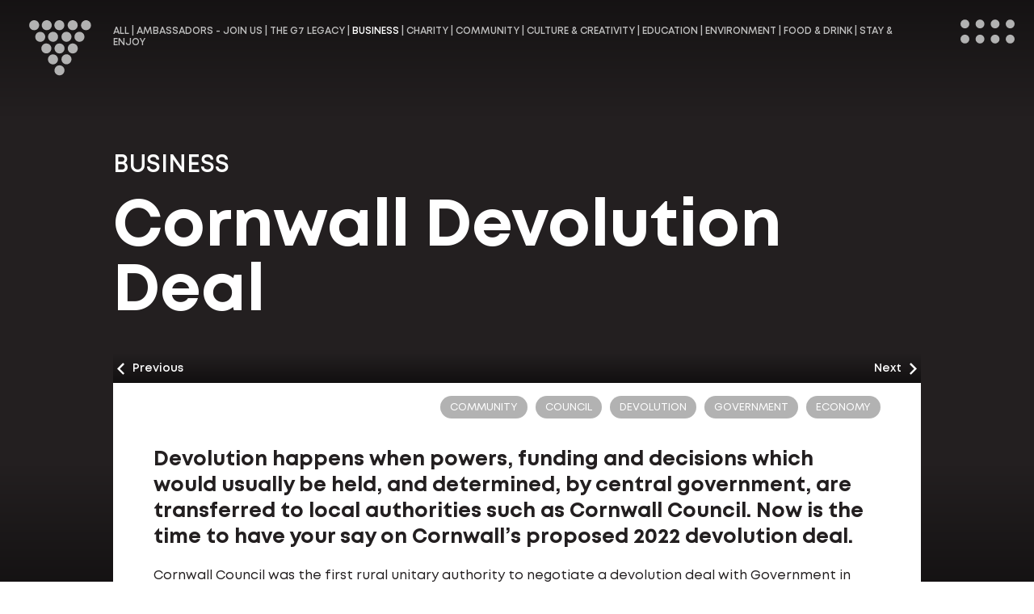

--- FILE ---
content_type: text/html; charset=UTF-8
request_url: https://cornwall.uk/cornwall-devolution-deal/
body_size: 56535
content:
<!DOCTYPE html>
<html lang="en-gb" class="subpage">
<head>
	<meta charset="utf-8">
	<!--[if IE]> <meta http-equiv="X-UA-Compatible" content="IE=edge,chrome=1"> <![endif]-->

	
	<meta name="description" content="Championing Cornish providers and sharing resources across topics including the G7 summit, business, news, creativity and culture, food and drink and the environment.">
	<meta name="viewport" content="width=device-width, initial-scale=1">
	<meta name="google-site-verification" content="W6O_d0DZDfWw5rSPkLlT1HRcikeiVnwSMT_1pW0MaEA" />
	
	<link rel="stylesheet" href="/wp-content/themes/cornwallplaceboard/assets/css/style.css?_1641687024">
	<link rel="stylesheet" href="/wp-content/themes/cornwallplaceboard/assets/css/responsive.css?_1633439529">
	
	<meta name='robots' content='index, follow, max-image-preview:large, max-snippet:-1, max-video-preview:-1' />

	<!-- This site is optimized with the Yoast SEO plugin v26.8 - https://yoast.com/product/yoast-seo-wordpress/ -->
	<title>Cornwall Devolution Deal &#187; Business &#187; Cornwall Place Board</title>
	<link rel="canonical" href="https://cornwall.uk/cornwall-devolution-deal/" />
	<meta name="twitter:label1" content="Written by" />
	<meta name="twitter:data1" content="Jacob Little" />
	<meta name="twitter:label2" content="Estimated reading time" />
	<meta name="twitter:data2" content="2 minutes" />
	<script type="application/ld+json" class="yoast-schema-graph">{"@context":"https://schema.org","@graph":[{"@type":"Article","@id":"https://cornwall.uk/cornwall-devolution-deal/#article","isPartOf":{"@id":"https://cornwall.uk/cornwall-devolution-deal/"},"author":{"name":"Jacob Little","@id":"https://cornwall.uk/#/schema/person/074a7b1b897c3ad6c3cc42ccf508264a"},"headline":"Cornwall Devolution Deal","datePublished":"2023-01-16T15:15:08+00:00","dateModified":"2023-01-18T08:41:22+00:00","mainEntityOfPage":{"@id":"https://cornwall.uk/cornwall-devolution-deal/"},"wordCount":321,"publisher":{"@id":"https://cornwall.uk/#organization"},"image":{"@id":"https://cornwall.uk/cornwall-devolution-deal/#primaryimage"},"thumbnailUrl":"https://cornwall.uk/wp-content/uploads/2023/01/Spotify-Advert-640px-x-640px367.jpg","keywords":["Community","Council","Devolution","Government","Economy"],"articleSection":["Business"],"inLanguage":"en-GB"},{"@type":"WebPage","@id":"https://cornwall.uk/cornwall-devolution-deal/","url":"https://cornwall.uk/cornwall-devolution-deal/","name":"Cornwall Devolution Deal &#187; Business &#187; Cornwall Place Board","isPartOf":{"@id":"https://cornwall.uk/#website"},"primaryImageOfPage":{"@id":"https://cornwall.uk/cornwall-devolution-deal/#primaryimage"},"image":{"@id":"https://cornwall.uk/cornwall-devolution-deal/#primaryimage"},"thumbnailUrl":"https://cornwall.uk/wp-content/uploads/2023/01/Spotify-Advert-640px-x-640px367.jpg","datePublished":"2023-01-16T15:15:08+00:00","dateModified":"2023-01-18T08:41:22+00:00","breadcrumb":{"@id":"https://cornwall.uk/cornwall-devolution-deal/#breadcrumb"},"inLanguage":"en-GB","potentialAction":[{"@type":"ReadAction","target":["https://cornwall.uk/cornwall-devolution-deal/"]}]},{"@type":"ImageObject","inLanguage":"en-GB","@id":"https://cornwall.uk/cornwall-devolution-deal/#primaryimage","url":"https://cornwall.uk/wp-content/uploads/2023/01/Spotify-Advert-640px-x-640px367.jpg","contentUrl":"https://cornwall.uk/wp-content/uploads/2023/01/Spotify-Advert-640px-x-640px367.jpg","width":640,"height":640},{"@type":"BreadcrumbList","@id":"https://cornwall.uk/cornwall-devolution-deal/#breadcrumb","itemListElement":[{"@type":"ListItem","position":1,"name":"Home","item":"https://cornwall.uk/"},{"@type":"ListItem","position":2,"name":"Cornwall Devolution Deal"}]},{"@type":"WebSite","@id":"https://cornwall.uk/#website","url":"https://cornwall.uk/","name":"Cornwall Place Board","description":"Championing Cornish providers and sharing resources across topics including the G7 summit, business, news, creativity and culture, food and drink and the environment.","publisher":{"@id":"https://cornwall.uk/#organization"},"potentialAction":[{"@type":"SearchAction","target":{"@type":"EntryPoint","urlTemplate":"https://cornwall.uk/?s={search_term_string}"},"query-input":{"@type":"PropertyValueSpecification","valueRequired":true,"valueName":"search_term_string"}}],"inLanguage":"en-GB"},{"@type":"Organization","@id":"https://cornwall.uk/#organization","name":"Cornwall Place Board","url":"https://cornwall.uk/","logo":{"@type":"ImageObject","inLanguage":"en-GB","@id":"https://cornwall.uk/#/schema/logo/image/","url":"https://cornwall.uk/wp-content/uploads/2021/06/Cornwall_ID.jpg","contentUrl":"https://cornwall.uk/wp-content/uploads/2021/06/Cornwall_ID.jpg","width":2339,"height":2339,"caption":"Cornwall Place Board"},"image":{"@id":"https://cornwall.uk/#/schema/logo/image/"}},{"@type":"Person","@id":"https://cornwall.uk/#/schema/person/074a7b1b897c3ad6c3cc42ccf508264a","name":"Jacob Little","image":{"@type":"ImageObject","inLanguage":"en-GB","@id":"https://cornwall.uk/#/schema/person/image/","url":"https://secure.gravatar.com/avatar/6d7d1193a55d6e3b826d0d5fee4a6be28dbaa581c593ac029d8e6113ffe5cd1e?s=96&d=mm&r=g","contentUrl":"https://secure.gravatar.com/avatar/6d7d1193a55d6e3b826d0d5fee4a6be28dbaa581c593ac029d8e6113ffe5cd1e?s=96&d=mm&r=g","caption":"Jacob Little"},"url":"https://cornwall.uk/author/jacoblittle/"}]}</script>
	<!-- / Yoast SEO plugin. -->


<link rel="alternate" title="oEmbed (JSON)" type="application/json+oembed" href="https://cornwall.uk/wp-json/oembed/1.0/embed?url=https%3A%2F%2Fcornwall.uk%2Fcornwall-devolution-deal%2F" />
<link rel="alternate" title="oEmbed (XML)" type="text/xml+oembed" href="https://cornwall.uk/wp-json/oembed/1.0/embed?url=https%3A%2F%2Fcornwall.uk%2Fcornwall-devolution-deal%2F&#038;format=xml" />
		<!-- This site uses the Google Analytics by MonsterInsights plugin v9.11.1 - Using Analytics tracking - https://www.monsterinsights.com/ -->
							<script src="//www.googletagmanager.com/gtag/js?id=G-1SYY8NS32H"  data-cfasync="false" data-wpfc-render="false" type="text/javascript" async></script>
			<script data-cfasync="false" data-wpfc-render="false" type="text/javascript">
				var mi_version = '9.11.1';
				var mi_track_user = true;
				var mi_no_track_reason = '';
								var MonsterInsightsDefaultLocations = {"page_location":"https:\/\/cornwall.uk\/cornwall-devolution-deal\/"};
								if ( typeof MonsterInsightsPrivacyGuardFilter === 'function' ) {
					var MonsterInsightsLocations = (typeof MonsterInsightsExcludeQuery === 'object') ? MonsterInsightsPrivacyGuardFilter( MonsterInsightsExcludeQuery ) : MonsterInsightsPrivacyGuardFilter( MonsterInsightsDefaultLocations );
				} else {
					var MonsterInsightsLocations = (typeof MonsterInsightsExcludeQuery === 'object') ? MonsterInsightsExcludeQuery : MonsterInsightsDefaultLocations;
				}

								var disableStrs = [
										'ga-disable-G-1SYY8NS32H',
									];

				/* Function to detect opted out users */
				function __gtagTrackerIsOptedOut() {
					for (var index = 0; index < disableStrs.length; index++) {
						if (document.cookie.indexOf(disableStrs[index] + '=true') > -1) {
							return true;
						}
					}

					return false;
				}

				/* Disable tracking if the opt-out cookie exists. */
				if (__gtagTrackerIsOptedOut()) {
					for (var index = 0; index < disableStrs.length; index++) {
						window[disableStrs[index]] = true;
					}
				}

				/* Opt-out function */
				function __gtagTrackerOptout() {
					for (var index = 0; index < disableStrs.length; index++) {
						document.cookie = disableStrs[index] + '=true; expires=Thu, 31 Dec 2099 23:59:59 UTC; path=/';
						window[disableStrs[index]] = true;
					}
				}

				if ('undefined' === typeof gaOptout) {
					function gaOptout() {
						__gtagTrackerOptout();
					}
				}
								window.dataLayer = window.dataLayer || [];

				window.MonsterInsightsDualTracker = {
					helpers: {},
					trackers: {},
				};
				if (mi_track_user) {
					function __gtagDataLayer() {
						dataLayer.push(arguments);
					}

					function __gtagTracker(type, name, parameters) {
						if (!parameters) {
							parameters = {};
						}

						if (parameters.send_to) {
							__gtagDataLayer.apply(null, arguments);
							return;
						}

						if (type === 'event') {
														parameters.send_to = monsterinsights_frontend.v4_id;
							var hookName = name;
							if (typeof parameters['event_category'] !== 'undefined') {
								hookName = parameters['event_category'] + ':' + name;
							}

							if (typeof MonsterInsightsDualTracker.trackers[hookName] !== 'undefined') {
								MonsterInsightsDualTracker.trackers[hookName](parameters);
							} else {
								__gtagDataLayer('event', name, parameters);
							}
							
						} else {
							__gtagDataLayer.apply(null, arguments);
						}
					}

					__gtagTracker('js', new Date());
					__gtagTracker('set', {
						'developer_id.dZGIzZG': true,
											});
					if ( MonsterInsightsLocations.page_location ) {
						__gtagTracker('set', MonsterInsightsLocations);
					}
										__gtagTracker('config', 'G-1SYY8NS32H', {"forceSSL":"true","link_attribution":"true"} );
										window.gtag = __gtagTracker;										(function () {
						/* https://developers.google.com/analytics/devguides/collection/analyticsjs/ */
						/* ga and __gaTracker compatibility shim. */
						var noopfn = function () {
							return null;
						};
						var newtracker = function () {
							return new Tracker();
						};
						var Tracker = function () {
							return null;
						};
						var p = Tracker.prototype;
						p.get = noopfn;
						p.set = noopfn;
						p.send = function () {
							var args = Array.prototype.slice.call(arguments);
							args.unshift('send');
							__gaTracker.apply(null, args);
						};
						var __gaTracker = function () {
							var len = arguments.length;
							if (len === 0) {
								return;
							}
							var f = arguments[len - 1];
							if (typeof f !== 'object' || f === null || typeof f.hitCallback !== 'function') {
								if ('send' === arguments[0]) {
									var hitConverted, hitObject = false, action;
									if ('event' === arguments[1]) {
										if ('undefined' !== typeof arguments[3]) {
											hitObject = {
												'eventAction': arguments[3],
												'eventCategory': arguments[2],
												'eventLabel': arguments[4],
												'value': arguments[5] ? arguments[5] : 1,
											}
										}
									}
									if ('pageview' === arguments[1]) {
										if ('undefined' !== typeof arguments[2]) {
											hitObject = {
												'eventAction': 'page_view',
												'page_path': arguments[2],
											}
										}
									}
									if (typeof arguments[2] === 'object') {
										hitObject = arguments[2];
									}
									if (typeof arguments[5] === 'object') {
										Object.assign(hitObject, arguments[5]);
									}
									if ('undefined' !== typeof arguments[1].hitType) {
										hitObject = arguments[1];
										if ('pageview' === hitObject.hitType) {
											hitObject.eventAction = 'page_view';
										}
									}
									if (hitObject) {
										action = 'timing' === arguments[1].hitType ? 'timing_complete' : hitObject.eventAction;
										hitConverted = mapArgs(hitObject);
										__gtagTracker('event', action, hitConverted);
									}
								}
								return;
							}

							function mapArgs(args) {
								var arg, hit = {};
								var gaMap = {
									'eventCategory': 'event_category',
									'eventAction': 'event_action',
									'eventLabel': 'event_label',
									'eventValue': 'event_value',
									'nonInteraction': 'non_interaction',
									'timingCategory': 'event_category',
									'timingVar': 'name',
									'timingValue': 'value',
									'timingLabel': 'event_label',
									'page': 'page_path',
									'location': 'page_location',
									'title': 'page_title',
									'referrer' : 'page_referrer',
								};
								for (arg in args) {
																		if (!(!args.hasOwnProperty(arg) || !gaMap.hasOwnProperty(arg))) {
										hit[gaMap[arg]] = args[arg];
									} else {
										hit[arg] = args[arg];
									}
								}
								return hit;
							}

							try {
								f.hitCallback();
							} catch (ex) {
							}
						};
						__gaTracker.create = newtracker;
						__gaTracker.getByName = newtracker;
						__gaTracker.getAll = function () {
							return [];
						};
						__gaTracker.remove = noopfn;
						__gaTracker.loaded = true;
						window['__gaTracker'] = __gaTracker;
					})();
									} else {
										console.log("");
					(function () {
						function __gtagTracker() {
							return null;
						}

						window['__gtagTracker'] = __gtagTracker;
						window['gtag'] = __gtagTracker;
					})();
									}
			</script>
							<!-- / Google Analytics by MonsterInsights -->
		<style id='wp-img-auto-sizes-contain-inline-css' type='text/css'>
img:is([sizes=auto i],[sizes^="auto," i]){contain-intrinsic-size:3000px 1500px}
/*# sourceURL=wp-img-auto-sizes-contain-inline-css */
</style>
<link rel='stylesheet' id='embed-pdf-viewer-css' href='https://cornwall.uk/wp-content/plugins/embed-pdf-viewer/css/embed-pdf-viewer.css?ver=6.9' type='text/css' media='screen' />
<link rel='stylesheet' id='formidable-css' href='https://cornwall.uk/wp-content/plugins/formidable/css/formidableforms.css?ver=114049' type='text/css' media='all' />
<style id='wp-emoji-styles-inline-css' type='text/css'>

	img.wp-smiley, img.emoji {
		display: inline !important;
		border: none !important;
		box-shadow: none !important;
		height: 1em !important;
		width: 1em !important;
		margin: 0 0.07em !important;
		vertical-align: -0.1em !important;
		background: none !important;
		padding: 0 !important;
	}
/*# sourceURL=wp-emoji-styles-inline-css */
</style>
<style id='wp-block-library-inline-css' type='text/css'>
:root{--wp-block-synced-color:#7a00df;--wp-block-synced-color--rgb:122,0,223;--wp-bound-block-color:var(--wp-block-synced-color);--wp-editor-canvas-background:#ddd;--wp-admin-theme-color:#007cba;--wp-admin-theme-color--rgb:0,124,186;--wp-admin-theme-color-darker-10:#006ba1;--wp-admin-theme-color-darker-10--rgb:0,107,160.5;--wp-admin-theme-color-darker-20:#005a87;--wp-admin-theme-color-darker-20--rgb:0,90,135;--wp-admin-border-width-focus:2px}@media (min-resolution:192dpi){:root{--wp-admin-border-width-focus:1.5px}}.wp-element-button{cursor:pointer}:root .has-very-light-gray-background-color{background-color:#eee}:root .has-very-dark-gray-background-color{background-color:#313131}:root .has-very-light-gray-color{color:#eee}:root .has-very-dark-gray-color{color:#313131}:root .has-vivid-green-cyan-to-vivid-cyan-blue-gradient-background{background:linear-gradient(135deg,#00d084,#0693e3)}:root .has-purple-crush-gradient-background{background:linear-gradient(135deg,#34e2e4,#4721fb 50%,#ab1dfe)}:root .has-hazy-dawn-gradient-background{background:linear-gradient(135deg,#faaca8,#dad0ec)}:root .has-subdued-olive-gradient-background{background:linear-gradient(135deg,#fafae1,#67a671)}:root .has-atomic-cream-gradient-background{background:linear-gradient(135deg,#fdd79a,#004a59)}:root .has-nightshade-gradient-background{background:linear-gradient(135deg,#330968,#31cdcf)}:root .has-midnight-gradient-background{background:linear-gradient(135deg,#020381,#2874fc)}:root{--wp--preset--font-size--normal:16px;--wp--preset--font-size--huge:42px}.has-regular-font-size{font-size:1em}.has-larger-font-size{font-size:2.625em}.has-normal-font-size{font-size:var(--wp--preset--font-size--normal)}.has-huge-font-size{font-size:var(--wp--preset--font-size--huge)}.has-text-align-center{text-align:center}.has-text-align-left{text-align:left}.has-text-align-right{text-align:right}.has-fit-text{white-space:nowrap!important}#end-resizable-editor-section{display:none}.aligncenter{clear:both}.items-justified-left{justify-content:flex-start}.items-justified-center{justify-content:center}.items-justified-right{justify-content:flex-end}.items-justified-space-between{justify-content:space-between}.screen-reader-text{border:0;clip-path:inset(50%);height:1px;margin:-1px;overflow:hidden;padding:0;position:absolute;width:1px;word-wrap:normal!important}.screen-reader-text:focus{background-color:#ddd;clip-path:none;color:#444;display:block;font-size:1em;height:auto;left:5px;line-height:normal;padding:15px 23px 14px;text-decoration:none;top:5px;width:auto;z-index:100000}html :where(.has-border-color){border-style:solid}html :where([style*=border-top-color]){border-top-style:solid}html :where([style*=border-right-color]){border-right-style:solid}html :where([style*=border-bottom-color]){border-bottom-style:solid}html :where([style*=border-left-color]){border-left-style:solid}html :where([style*=border-width]){border-style:solid}html :where([style*=border-top-width]){border-top-style:solid}html :where([style*=border-right-width]){border-right-style:solid}html :where([style*=border-bottom-width]){border-bottom-style:solid}html :where([style*=border-left-width]){border-left-style:solid}html :where(img[class*=wp-image-]){height:auto;max-width:100%}:where(figure){margin:0 0 1em}html :where(.is-position-sticky){--wp-admin--admin-bar--position-offset:var(--wp-admin--admin-bar--height,0px)}@media screen and (max-width:600px){html :where(.is-position-sticky){--wp-admin--admin-bar--position-offset:0px}}
/*wp_block_styles_on_demand_placeholder:6979457e623fe*/
/*# sourceURL=wp-block-library-inline-css */
</style>
<style id='classic-theme-styles-inline-css' type='text/css'>
/*! This file is auto-generated */
.wp-block-button__link{color:#fff;background-color:#32373c;border-radius:9999px;box-shadow:none;text-decoration:none;padding:calc(.667em + 2px) calc(1.333em + 2px);font-size:1.125em}.wp-block-file__button{background:#32373c;color:#fff;text-decoration:none}
/*# sourceURL=/wp-includes/css/classic-themes.min.css */
</style>
<link rel='stylesheet' id='wpsm_counter-font-awesome-front-css' href='https://cornwall.uk/wp-content/plugins/counter-number-showcase/assets/css/font-awesome/css/font-awesome.min.css?ver=6.9' type='text/css' media='all' />
<link rel='stylesheet' id='wpsm_counter_bootstrap-front-css' href='https://cornwall.uk/wp-content/plugins/counter-number-showcase/assets/css/bootstrap-front.css?ver=6.9' type='text/css' media='all' />
<link rel='stylesheet' id='wpsm_counter_column-css' href='https://cornwall.uk/wp-content/plugins/counter-number-showcase/assets/css/counter-column.css?ver=6.9' type='text/css' media='all' />
<link rel='stylesheet' id='popup-maker-site-css' href='https://cornwall.uk/wp-content/plugins/popup-maker/assets/css/pum-site.min.css?ver=1.18.1' type='text/css' media='all' />
<style id='popup-maker-site-inline-css' type='text/css'>
/* Popup Google Fonts */
@import url('//fonts.googleapis.com/css?family=Montserrat:100');

/* Popup Theme 1734: Light Box */
.pum-theme-1734, .pum-theme-lightbox { background-color: rgba( 0, 0, 0, 0.60 ) } 
.pum-theme-1734 .pum-container, .pum-theme-lightbox .pum-container { padding: 18px; border-radius: 3px; border: 8px solid #000000; box-shadow: 0px 0px 30px 0px rgba( 2, 2, 2, 1.00 ); background-color: rgba( 255, 255, 255, 1.00 ) } 
.pum-theme-1734 .pum-title, .pum-theme-lightbox .pum-title { color: #000000; text-align: left; text-shadow: 0px 0px 0px rgba( 2, 2, 2, 0.23 ); font-family: inherit; font-weight: 100; font-size: 32px; line-height: 36px } 
.pum-theme-1734 .pum-content, .pum-theme-lightbox .pum-content { color: #000000; font-family: inherit; font-weight: 100 } 
.pum-theme-1734 .pum-content + .pum-close, .pum-theme-lightbox .pum-content + .pum-close { position: absolute; height: 26px; width: 26px; left: auto; right: -13px; bottom: auto; top: -13px; padding: 0px; color: #ffffff; font-family: Arial; font-weight: 100; font-size: 24px; line-height: 24px; border: 2px solid #ffffff; border-radius: 26px; box-shadow: 0px 0px 15px 1px rgba( 2, 2, 2, 0.75 ); text-shadow: 0px 0px 0px rgba( 0, 0, 0, 0.23 ); background-color: rgba( 0, 0, 0, 1.00 ) } 

/* Popup Theme 1735: Enterprise Blue */
.pum-theme-1735, .pum-theme-enterprise-blue { background-color: rgba( 0, 0, 0, 0.70 ) } 
.pum-theme-1735 .pum-container, .pum-theme-enterprise-blue .pum-container { padding: 28px; border-radius: 5px; border: 1px none #000000; box-shadow: 0px 10px 25px 4px rgba( 2, 2, 2, 0.50 ); background-color: rgba( 255, 255, 255, 1.00 ) } 
.pum-theme-1735 .pum-title, .pum-theme-enterprise-blue .pum-title { color: #315b7c; text-align: left; text-shadow: 0px 0px 0px rgba( 2, 2, 2, 0.23 ); font-family: inherit; font-weight: 100; font-size: 34px; line-height: 36px } 
.pum-theme-1735 .pum-content, .pum-theme-enterprise-blue .pum-content { color: #2d2d2d; font-family: inherit; font-weight: 100 } 
.pum-theme-1735 .pum-content + .pum-close, .pum-theme-enterprise-blue .pum-content + .pum-close { position: absolute; height: 28px; width: 28px; left: auto; right: 8px; bottom: auto; top: 8px; padding: 4px; color: #ffffff; font-family: Times New Roman; font-weight: 100; font-size: 20px; line-height: 20px; border: 1px none #ffffff; border-radius: 42px; box-shadow: 0px 0px 0px 0px rgba( 2, 2, 2, 0.23 ); text-shadow: 0px 0px 0px rgba( 0, 0, 0, 0.23 ); background-color: rgba( 49, 91, 124, 1.00 ) } 

/* Popup Theme 1736: Hello Box */
.pum-theme-1736, .pum-theme-hello-box { background-color: rgba( 0, 0, 0, 0.75 ) } 
.pum-theme-1736 .pum-container, .pum-theme-hello-box .pum-container { padding: 30px; border-radius: 80px; border: 14px solid #81d742; box-shadow: 0px 0px 0px 0px rgba( 2, 2, 2, 0.00 ); background-color: rgba( 255, 255, 255, 1.00 ) } 
.pum-theme-1736 .pum-title, .pum-theme-hello-box .pum-title { color: #2d2d2d; text-align: left; text-shadow: 0px 0px 0px rgba( 2, 2, 2, 0.23 ); font-family: Montserrat; font-weight: 100; font-size: 32px; line-height: 36px } 
.pum-theme-1736 .pum-content, .pum-theme-hello-box .pum-content { color: #2d2d2d; font-family: inherit; font-weight: 100 } 
.pum-theme-1736 .pum-content + .pum-close, .pum-theme-hello-box .pum-content + .pum-close { position: absolute; height: auto; width: auto; left: auto; right: -30px; bottom: auto; top: -30px; padding: 0px; color: #2d2d2d; font-family: Times New Roman; font-weight: 100; font-size: 32px; line-height: 28px; border: 1px none #ffffff; border-radius: 28px; box-shadow: 0px 0px 0px 0px rgba( 2, 2, 2, 0.23 ); text-shadow: 0px 0px 0px rgba( 0, 0, 0, 0.23 ); background-color: rgba( 255, 255, 255, 1.00 ) } 

/* Popup Theme 1737: Cutting Edge */
.pum-theme-1737, .pum-theme-cutting-edge { background-color: rgba( 0, 0, 0, 0.50 ) } 
.pum-theme-1737 .pum-container, .pum-theme-cutting-edge .pum-container { padding: 18px; border-radius: 0px; border: 1px none #000000; box-shadow: 0px 10px 25px 0px rgba( 2, 2, 2, 0.50 ); background-color: rgba( 30, 115, 190, 1.00 ) } 
.pum-theme-1737 .pum-title, .pum-theme-cutting-edge .pum-title { color: #ffffff; text-align: left; text-shadow: 0px 0px 0px rgba( 2, 2, 2, 0.23 ); font-family: Sans-Serif; font-weight: 100; font-size: 26px; line-height: 28px } 
.pum-theme-1737 .pum-content, .pum-theme-cutting-edge .pum-content { color: #ffffff; font-family: inherit; font-weight: 100 } 
.pum-theme-1737 .pum-content + .pum-close, .pum-theme-cutting-edge .pum-content + .pum-close { position: absolute; height: 24px; width: 24px; left: auto; right: 0px; bottom: auto; top: 0px; padding: 0px; color: #1e73be; font-family: Times New Roman; font-weight: 100; font-size: 32px; line-height: 24px; border: 1px none #ffffff; border-radius: 0px; box-shadow: -1px 1px 1px 0px rgba( 2, 2, 2, 0.10 ); text-shadow: -1px 1px 1px rgba( 0, 0, 0, 0.10 ); background-color: rgba( 238, 238, 34, 1.00 ) } 

/* Popup Theme 1738: Framed Border */
.pum-theme-1738, .pum-theme-framed-border { background-color: rgba( 255, 255, 255, 0.50 ) } 
.pum-theme-1738 .pum-container, .pum-theme-framed-border .pum-container { padding: 18px; border-radius: 0px; border: 20px outset #dd3333; box-shadow: 1px 1px 3px 0px rgba( 2, 2, 2, 0.97 ) inset; background-color: rgba( 255, 251, 239, 1.00 ) } 
.pum-theme-1738 .pum-title, .pum-theme-framed-border .pum-title { color: #000000; text-align: left; text-shadow: 0px 0px 0px rgba( 2, 2, 2, 0.23 ); font-family: inherit; font-weight: 100; font-size: 32px; line-height: 36px } 
.pum-theme-1738 .pum-content, .pum-theme-framed-border .pum-content { color: #2d2d2d; font-family: inherit; font-weight: 100 } 
.pum-theme-1738 .pum-content + .pum-close, .pum-theme-framed-border .pum-content + .pum-close { position: absolute; height: 20px; width: 20px; left: auto; right: -20px; bottom: auto; top: -20px; padding: 0px; color: #ffffff; font-family: Tahoma; font-weight: 700; font-size: 16px; line-height: 18px; border: 1px none #ffffff; border-radius: 0px; box-shadow: 0px 0px 0px 0px rgba( 2, 2, 2, 0.23 ); text-shadow: 0px 0px 0px rgba( 0, 0, 0, 0.23 ); background-color: rgba( 0, 0, 0, 0.55 ) } 

/* Popup Theme 1739: Floating Bar - Soft Blue */
.pum-theme-1739, .pum-theme-floating-bar { background-color: rgba( 255, 255, 255, 0.00 ) } 
.pum-theme-1739 .pum-container, .pum-theme-floating-bar .pum-container { padding: 8px; border-radius: 0px; border: 1px none #000000; box-shadow: 1px 1px 3px 0px rgba( 2, 2, 2, 0.23 ); background-color: rgba( 238, 246, 252, 1.00 ) } 
.pum-theme-1739 .pum-title, .pum-theme-floating-bar .pum-title { color: #505050; text-align: left; text-shadow: 0px 0px 0px rgba( 2, 2, 2, 0.23 ); font-family: inherit; font-weight: 400; font-size: 32px; line-height: 36px } 
.pum-theme-1739 .pum-content, .pum-theme-floating-bar .pum-content { color: #505050; font-family: inherit; font-weight: 400 } 
.pum-theme-1739 .pum-content + .pum-close, .pum-theme-floating-bar .pum-content + .pum-close { position: absolute; height: 18px; width: 18px; left: auto; right: 5px; bottom: auto; top: 50%; padding: 0px; color: #505050; font-family: Sans-Serif; font-weight: 700; font-size: 15px; line-height: 18px; border: 1px solid #505050; border-radius: 15px; box-shadow: 0px 0px 0px 0px rgba( 2, 2, 2, 0.00 ); text-shadow: 0px 0px 0px rgba( 0, 0, 0, 0.00 ); background-color: rgba( 255, 255, 255, 0.00 ); transform: translate(0, -50%) } 

/* Popup Theme 1740: Content Only - For use with page builders or block editor */
.pum-theme-1740, .pum-theme-content-only { background-color: rgba( 0, 0, 0, 0.70 ) } 
.pum-theme-1740 .pum-container, .pum-theme-content-only .pum-container { padding: 0px; border-radius: 0px; border: 1px none #000000; box-shadow: 0px 0px 0px 0px rgba( 2, 2, 2, 0.00 ) } 
.pum-theme-1740 .pum-title, .pum-theme-content-only .pum-title { color: #000000; text-align: left; text-shadow: 0px 0px 0px rgba( 2, 2, 2, 0.23 ); font-family: inherit; font-weight: 400; font-size: 32px; line-height: 36px } 
.pum-theme-1740 .pum-content, .pum-theme-content-only .pum-content { color: #8c8c8c; font-family: inherit; font-weight: 400 } 
.pum-theme-1740 .pum-content + .pum-close, .pum-theme-content-only .pum-content + .pum-close { position: absolute; height: 18px; width: 18px; left: auto; right: 7px; bottom: auto; top: 7px; padding: 0px; color: #000000; font-family: inherit; font-weight: 700; font-size: 20px; line-height: 20px; border: 1px none #ffffff; border-radius: 15px; box-shadow: 0px 0px 0px 0px rgba( 2, 2, 2, 0.00 ); text-shadow: 0px 0px 0px rgba( 0, 0, 0, 0.00 ); background-color: rgba( 255, 255, 255, 0.00 ) } 

/* Popup Theme 1733: Default Theme */
.pum-theme-1733, .pum-theme-default-theme { background-color: rgba( 255, 255, 255, 1.00 ) } 
.pum-theme-1733 .pum-container, .pum-theme-default-theme .pum-container { padding: 18px; border-radius: 0px; border: 1px none #000000; box-shadow: 1px 1px 3px 0px rgba( 2, 2, 2, 0.23 ); background-color: rgba( 249, 249, 249, 1.00 ) } 
.pum-theme-1733 .pum-title, .pum-theme-default-theme .pum-title { color: #000000; text-align: left; text-shadow: 0px 0px 0px rgba( 2, 2, 2, 0.23 ); font-family: inherit; font-weight: 400; font-size: 32px; font-style: normal; line-height: 36px } 
.pum-theme-1733 .pum-content, .pum-theme-default-theme .pum-content { color: #8c8c8c; font-family: inherit; font-weight: 400; font-style: inherit } 
.pum-theme-1733 .pum-content + .pum-close, .pum-theme-default-theme .pum-content + .pum-close { position: absolute; height: auto; width: auto; left: auto; right: 0px; bottom: auto; top: 0px; padding: 8px; color: #ffffff; font-family: inherit; font-weight: 400; font-size: 12px; font-style: inherit; line-height: 36px; border: 1px none #ffffff; border-radius: 0px; box-shadow: 1px 1px 3px 0px rgba( 2, 2, 2, 0.23 ); text-shadow: 0px 0px 0px rgba( 0, 0, 0, 0.23 ); background-color: rgba( 0, 183, 205, 1.00 ) } 


/*# sourceURL=popup-maker-site-inline-css */
</style>
<script type="text/javascript" src="https://cornwall.uk/wp-content/plugins/google-analytics-for-wordpress/assets/js/frontend-gtag.min.js?ver=9.11.1" id="monsterinsights-frontend-script-js" async="async" data-wp-strategy="async"></script>
<script data-cfasync="false" data-wpfc-render="false" type="text/javascript" id='monsterinsights-frontend-script-js-extra'>/* <![CDATA[ */
var monsterinsights_frontend = {"js_events_tracking":"true","download_extensions":"doc,pdf,ppt,zip,xls,docx,pptx,xlsx","inbound_paths":"[{\"path\":\"\\\/go\\\/\",\"label\":\"affiliate\"},{\"path\":\"\\\/recommend\\\/\",\"label\":\"affiliate\"}]","home_url":"https:\/\/cornwall.uk","hash_tracking":"false","v4_id":"G-1SYY8NS32H"};/* ]]> */
</script>
<script type="text/javascript" src="https://cornwall.uk/wp-includes/js/jquery/jquery.min.js?ver=3.7.1" id="jquery-core-js"></script>
<script type="text/javascript" src="https://cornwall.uk/wp-includes/js/jquery/jquery-migrate.min.js?ver=3.4.1" id="jquery-migrate-js"></script>
<link rel="https://api.w.org/" href="https://cornwall.uk/wp-json/" /><link rel="alternate" title="JSON" type="application/json" href="https://cornwall.uk/wp-json/wp/v2/posts/1608" /><link rel="EditURI" type="application/rsd+xml" title="RSD" href="https://cornwall.uk/xmlrpc.php?rsd" />
<meta name="generator" content="WordPress 6.9" />
<link rel='shortlink' href='https://cornwall.uk/?p=1608' />
<script type="text/javascript">document.documentElement.className += " js";</script>

<!-- START - Open Graph and Twitter Card Tags 3.1.2 -->
 <!-- Facebook Open Graph -->
  <meta property="og:locale" content="en_GB"/>
  <meta property="og:site_name" content="Cornwall Place Board"/>
  <meta property="og:title" content="Cornwall Devolution Deal &#187; Business &#187; Cornwall Place Board"/>
  <meta property="og:url" content="https://cornwall.uk/cornwall-devolution-deal/"/>
  <meta property="og:type" content="article"/>
  <meta property="og:description" content="Devolution happens when powers, funding and decisions which would usually be held, and determined, by central government, are transferred to local authorities such as Cornwall Council. Now is the time to have your say on Cornwall&#039;s proposed 2022 devolution deal. Cornwall Council was the first rural"/>
  <meta property="og:image" content="https://cornwall.uk/wp-content/uploads/2023/01/Spotify-Advert-640px-x-640px367.jpg"/>
  <meta property="og:image:url" content="https://cornwall.uk/wp-content/uploads/2023/01/Spotify-Advert-640px-x-640px367.jpg"/>
  <meta property="og:image:secure_url" content="https://cornwall.uk/wp-content/uploads/2023/01/Spotify-Advert-640px-x-640px367.jpg"/>
  <meta property="article:published_time" content="2023-01-16T15:15:08+00:00"/>
  <meta property="article:modified_time" content="2023-01-18T08:41:22+00:00" />
  <meta property="og:updated_time" content="2023-01-18T08:41:22+00:00" />
  <meta property="article:section" content="Business"/>
  <meta property="article:publisher" content="https://www.facebook.com/Cornwall-Place-Board-108957444827868"/>
 <!-- Google+ / Schema.org -->
 <!-- Twitter Cards -->
  <meta name="twitter:title" content="Cornwall Devolution Deal &#187; Business &#187; Cornwall Place Board"/>
  <meta name="twitter:url" content="https://cornwall.uk/cornwall-devolution-deal/"/>
  <meta name="twitter:description" content="Devolution happens when powers, funding and decisions which would usually be held, and determined, by central government, are transferred to local authorities such as Cornwall Council. Now is the time to have your say on Cornwall&#039;s proposed 2022 devolution deal. Cornwall Council was the first rural"/>
  <meta name="twitter:image" content="https://cornwall.uk/wp-content/uploads/2023/01/Spotify-Advert-640px-x-640px367.jpg"/>
  <meta name="twitter:card" content="summary_large_image"/>
  <meta name="twitter:site" content="@cornishambassadors"/>
 <!-- SEO -->
 <!-- Misc. tags -->
 <!-- is_singular | yoast_seo -->
<!-- END - Open Graph and Twitter Card Tags 3.1.2 -->
	
</head>
<body>

	<header>
		<a href="/" class="logo"></a>
		<span class="menubtn"><span></span></span>
	</header>
	
	<nav>
		<div class="wrapper">
			<ul>
				<li><a href="https://cornwall.uk/">Home</a></li>
<li><a href="/?experience">Experience</a></li>
<li><a href="https://cornwall.uk/category/join-us/">Ambassadors &#8211; Join Us</a></li>
<li><a href="https://cornwall.uk/category/business/">Business</a></li>
<li><a href="https://cornwall.uk/category/community/">Community</a></li>
<li><a href="https://cornwall.uk/category/culture-creativity/">Culture &amp; Creativity</a></li>
<li><a href="https://cornwall.uk/category/education/">Education</a></li>
<li><a href="https://cornwall.uk/category/environment/">Environment</a></li>
<li><a href="https://cornwall.uk/category/food-drink/">Food &amp; Drink</a></li>
<li><a href="https://cornwall.uk/category/g7-cornwall/">G7 Legacy</a></li>
<li><a href="https://cornwall.uk/category/stay-enjoy/">Stay &amp; Enjoy</a></li>
<li><a href="https://cornwall.uk/support-us/">Support Us</a></li>
			</ul>
<!--
			<div class="social">
				<a href="" class="link link--tw"></a>
				<a href="" class="link link--fb"></a>
				<a href="" class="link link--insta"></a>
				<a href="" class="link link--yt"></a>
			</div>
-->
			<div class="lowermenu">
				<ul>
					<li><a href="https://cornwall.uk/about/">About</a></li>
<li><a href="https://cornwall.uk/contact/">Contact</a></li>
<li><a href="https://cornwall.uk/thanks/">Thanks</a></li>
<li><a rel="privacy-policy" href="https://cornwall.uk/privacy-policy/">Privacy Policy</a></li>
				</ul>
			</div>
		</div>
	</nav>
	
	<div id="main">

<div class="article">
	<div class="hero" style="background-image: url('');"></div>
	<div class="wrapper">
		<div class="feedcategories">
			<a href="/">All</a>
			 | 				<a href="https://cornwall.uk/category/join-us/" class="">Ambassadors - Join Us</a>
				 | 				<a href="https://cornwall.uk/category/g7-cornwall/" class="">The G7 Legacy</a>
				 | 				<a href="https://cornwall.uk/category/business/" class="active">Business</a>
				 | 				<a href="https://cornwall.uk/category/charity/" class="">Charity</a>
				 | 				<a href="https://cornwall.uk/category/community/" class="">Community</a>
				 | 				<a href="https://cornwall.uk/category/culture-creativity/" class="">Culture &amp; Creativity</a>
				 | 				<a href="https://cornwall.uk/category/education/" class="">Education</a>
				 | 				<a href="https://cornwall.uk/category/environment/" class="">Environment</a>
				 | 				<a href="https://cornwall.uk/category/food-drink/" class="">Food &amp; Drink</a>
				 | 				<a href="https://cornwall.uk/category/stay-enjoy/" class="">Stay &amp; Enjoy</a>
						</div>
		
		<div class="article__headings">
			<h6>Business			</h6>
			<h1>Cornwall Devolution Deal</h1>
		</div>

		<div class="nextprevious">
			<a href="https://cornwall.uk/shelterbox/" rel="prev"><em></em>Previous</a>			<a href="https://cornwall.uk/grow-cornwall/" rel="next">Next<em></em></a>		</div>
		<div class="article__content">
			<div class="article__content__upper">
				<div>
									</div>
				<div class="article__tags">
					<a href="https://cornwall.uk/tag/community/" class="btn">Community</a><a href="https://cornwall.uk/tag/council/" class="btn">Council</a><a href="https://cornwall.uk/tag/devolution/" class="btn">Devolution</a><a href="https://cornwall.uk/tag/government/" class="btn">Government</a><a href="https://cornwall.uk/tag/economy/" class="btn">Economy</a>				</div>
			</div>
			<h3>Devolution happens when powers, funding and decisions which would usually be held, and determined, by central government, are transferred to local authorities such as Cornwall Council. Now is the time to have your say on Cornwall&#8217;s proposed 2022 devolution deal.</h3>
<p>Cornwall Council was the first rural unitary authority to negotiate a devolution deal with Government in 2015. In this deal, Cornwall was able to deliver better transport links, retain and reinvest business rates and press ahead with innovative projects like geothermal exploration. It delivered real and lasting benefits for Cornwall&#8217;s residents, and now, through the 2022 Levelling Up White Paper, Cornwall has been invited to propose a second devolution deal.</p>
<p>What could Devolution mean in real terms for Cornwall? Find out in this short video below.</p>
<p><iframe width="560" height="315" src="https://www.youtube.com/embed/XbuSqqi6MNk" title="YouTube video player" frameborder="0" allow="accelerometer; autoplay; clipboard-write; encrypted-media; gyroscope; picture-in-picture; web-share" allowfullscreen></iframe></p>
<p>The public consultation process on this new deal is now open, and runs until midnight on 17th Februrary 2023. Please see the bottom of the page for the public consultation document &#8211; the survey questions are on the last few pages and are double sided, so scroll left and right within the viewer to see all questions. You can also access the survey online <a href="https://letstalk.cornwall.gov.uk/bigdeal">here.</a></p>
<a href="https://cornwall.uk/wp-content/uploads/2023/01/Big-Deal-Poster.pdf" class="pdfemb-viewer" style="" data-width="max" data-height="max"  data-toolbar="bottom" data-toolbar-fixed="off">Big Deal Poster<br/></a>
<p>&nbsp;</p>
<p>Find out on why this is a big deal for Cornwall in the council&#8217;s video below.</p>
<p>&nbsp;</p>
<p><iframe title="vimeo-player" src="https://player.vimeo.com/video/778088811?h=da6d05f2fd" width="640" height="360" frameborder="0" allowfullscreen="allowfullscreen"></iframe></p>
<p>&nbsp;</p>
<p>Alongside this video, for more information, deadlines and timeframes regarding the proposed new devolution deal, visit the <a href="https://www.cornwall.gov.uk/bigdeal">Devolution page</a> on Cornwall Council&#8217;s website. There is also an <a href="https://www.cornwall.gov.uk/people-and-communities/2022-cornwall-devolution-deal/proposed-cornwall-devolution-deal-more-information/">FAQ section on their site</a> which looks to answer many of the questions the Council has been asked on the proposed deal.</p>
<p>A survey has been created online, and this can be found on the &#8216;Let&#8217;s Talk&#8217; page here: <a href="https://letstalk.cornwall.gov.uk/bigdeal">https://letstalk.cornwall.gov.uk/bigdeal</a></p>
<p>&nbsp;</p>
<p><img fetchpriority="high" decoding="async" class="alignnone size-full wp-image-1624" src="https://cornwall.uk/wp-content/uploads/2023/01/Spotify-Advert-640px-x-640px367.jpg" alt="" width="640" height="640" srcset="https://cornwall.uk/wp-content/uploads/2023/01/Spotify-Advert-640px-x-640px367.jpg 640w, https://cornwall.uk/wp-content/uploads/2023/01/Spotify-Advert-640px-x-640px367-300x300.jpg 300w, https://cornwall.uk/wp-content/uploads/2023/01/Spotify-Advert-640px-x-640px367-150x150.jpg 150w" sizes="(max-width: 640px) 100vw, 640px" /></p>
<p>&nbsp;</p>
<a href="https://cornwall.uk/wp-content/uploads/2023/01/Public-Consultation-on-the-proposed-Cornwall-Devolution-Deal-Questionnaire.pdf" class="pdfemb-viewer" style="" data-width="max" data-height="max"  data-toolbar="bottom" data-toolbar-fixed="off">Public Consultation on the proposed Cornwall Devolution Deal Questionnaire<br/></a>
<p>&nbsp;</p>
		</div>
	</div>
</div>


<div class="other">
	<h6>Other stories you might like...</h6>
	<div class="wrapper">
		<div class="articles__grid">
								<a href="https://cornwall.uk/cornwall-dark-sky-park/" class="article__cell" data-bg="https://cornwall.uk/wp-content/uploads/2021/12/andy-holmes-rCbdp8VCYhQ-unsplash-1024x683.jpg" data-atilt data-tilt-glare data-atilt-full-page-listening>
						<span>
							<span>
								Environment							</span>
							<strong>Cornwall & The Dark Sky Association</strong>
						</span>
					</a>
										<a href="https://cornwall.uk/the-cornish-diaspora/" class="article__cell" data-bg="https://cornwall.uk/wp-content/uploads/2021/05/1114-0313-Photographers-Tenerife-weather-scaled-1-1024x681.jpg" data-atilt data-tilt-glare data-atilt-full-page-listening>
						<span>
							<span>
								Community							</span>
							<strong>The Cornish diaspora</strong>
						</span>
					</a>
										<a href="https://cornwall.uk/shelterbox/" class="article__cell" data-bg="https://cornwall.uk/wp-content/uploads/2023/01/ShelterBox-is-an-international-disaster-relief-charity-1024x682.jpg" data-atilt data-tilt-glare data-atilt-full-page-listening>
						<span>
							<span>
								Charity							</span>
							<strong>Shelterbox</strong>
						</span>
					</a>
							</div>
	</div>
</div>


	</div>
	
	<footer>
		<div class="inner">
			<span class="footer__logo"></span>
<!--
			<div class="social">
				<a href="" class="link link--tw"></a>
				<a href="" class="link link--fb"></a>
				<a href="" class="link link--insta"></a>
				<a href="" class="link link--yt"></a>
			</div>
-->
			<div>
				<div class="content_block" id="custom_post_widget-544"><p>The official website of the Cornwall Place Board, offering interesting facts and stories from our County.</p>
<p><a href="https://cornwall.uk/become-a-cornish-ambassador/">Click here to become an ambassador</a></p>
</div>				<p class="copyright">&copy; 2026 Cornwall Place Board</p>
				<p class="privacy"><a href="/about/">About</a> | <a href="/privacy-policy/">Privacy Policy</a></p>
				<p class="vc"><a href="https://www.vitamincornwall.com" target="_blank">Website by Vitamin Cornwall</a></p>
			</div>
		</div>
	</footer>

<script type="speculationrules">
{"prefetch":[{"source":"document","where":{"and":[{"href_matches":"/*"},{"not":{"href_matches":["/wp-*.php","/wp-admin/*","/wp-content/uploads/*","/wp-content/*","/wp-content/plugins/*","/wp-content/themes/cornwallplaceboard/*","/*\\?(.+)"]}},{"not":{"selector_matches":"a[rel~=\"nofollow\"]"}},{"not":{"selector_matches":".no-prefetch, .no-prefetch a"}}]},"eagerness":"conservative"}]}
</script>
<div id="pum-1742" class="pum pum-overlay pum-theme-1733 pum-theme-default-theme popmake-overlay click_open" data-popmake="{&quot;id&quot;:1742,&quot;slug&quot;:&quot;will-you-support-our-work&quot;,&quot;theme_id&quot;:1733,&quot;cookies&quot;:[],&quot;triggers&quot;:[{&quot;type&quot;:&quot;click_open&quot;,&quot;settings&quot;:{&quot;extra_selectors&quot;:&quot;&quot;,&quot;cookie_name&quot;:null}}],&quot;mobile_disabled&quot;:null,&quot;tablet_disabled&quot;:null,&quot;meta&quot;:{&quot;display&quot;:{&quot;stackable&quot;:false,&quot;overlay_disabled&quot;:false,&quot;scrollable_content&quot;:false,&quot;disable_reposition&quot;:false,&quot;size&quot;:false,&quot;responsive_min_width&quot;:false,&quot;responsive_min_width_unit&quot;:false,&quot;responsive_max_width&quot;:false,&quot;responsive_max_width_unit&quot;:false,&quot;custom_width&quot;:false,&quot;custom_width_unit&quot;:false,&quot;custom_height&quot;:false,&quot;custom_height_unit&quot;:false,&quot;custom_height_auto&quot;:false,&quot;location&quot;:false,&quot;position_from_trigger&quot;:false,&quot;position_top&quot;:false,&quot;position_left&quot;:false,&quot;position_bottom&quot;:false,&quot;position_right&quot;:false,&quot;position_fixed&quot;:false,&quot;animation_type&quot;:false,&quot;animation_speed&quot;:false,&quot;animation_origin&quot;:false,&quot;overlay_zindex&quot;:false,&quot;zindex&quot;:false},&quot;close&quot;:{&quot;text&quot;:false,&quot;button_delay&quot;:false,&quot;overlay_click&quot;:false,&quot;esc_press&quot;:false,&quot;f4_press&quot;:false},&quot;click_open&quot;:[]}}" role="dialog" aria-modal="false"
								   	aria-labelledby="pum_popup_title_1742">

	<div id="popmake-1742" class="pum-container popmake theme-1733 pum-responsive pum-responsive-medium responsive size-medium">

				

							<div id="pum_popup_title_1742" class="pum-title popmake-title">
				Will you support our work?			</div>
		

		

				<div class="pum-content popmake-content" tabindex="0">
			<p><strong>If you&#8217;re reading this, you&#8217;re likely passionate about promoting Cornwall as a great place to work and live. With more than 1200 Ambassdors (and counting!) we know we&#8217;re not alone, but as a voluntary organisation we need your help to keep this website running and achieve our aims of changing perceptions of Cornwall for &#8216;One &amp; All.&#8217; If you can support us, we need your help. Give as much as you can afford monthly, or even donate on a one-off basis from £10. Thank you.</strong></p>
<p><strong><a href="https://cornwall.uk/support-us/">Take me to the support page to donate.</a></strong></p>
<p>&nbsp;</p>
		</div>


				

							<button type="button" class="pum-close popmake-close" aria-label="Close">
			&#215;			</button>
		
	</div>

</div>
<div id="pum-1741" class="pum pum-overlay pum-theme-1733 pum-theme-default-theme popmake-overlay click_open" data-popmake="{&quot;id&quot;:1741,&quot;slug&quot;:&quot;example-auto-opening-announcement-popup&quot;,&quot;theme_id&quot;:1733,&quot;cookies&quot;:[],&quot;triggers&quot;:[{&quot;type&quot;:&quot;click_open&quot;,&quot;settings&quot;:{&quot;extra_selectors&quot;:&quot;&quot;,&quot;cookie_name&quot;:null}}],&quot;mobile_disabled&quot;:null,&quot;tablet_disabled&quot;:null,&quot;meta&quot;:{&quot;display&quot;:{&quot;stackable&quot;:false,&quot;overlay_disabled&quot;:false,&quot;scrollable_content&quot;:false,&quot;disable_reposition&quot;:false,&quot;size&quot;:false,&quot;responsive_min_width&quot;:false,&quot;responsive_min_width_unit&quot;:false,&quot;responsive_max_width&quot;:false,&quot;responsive_max_width_unit&quot;:false,&quot;custom_width&quot;:false,&quot;custom_width_unit&quot;:false,&quot;custom_height&quot;:false,&quot;custom_height_unit&quot;:false,&quot;custom_height_auto&quot;:false,&quot;location&quot;:false,&quot;position_from_trigger&quot;:false,&quot;position_top&quot;:false,&quot;position_left&quot;:false,&quot;position_bottom&quot;:false,&quot;position_right&quot;:false,&quot;position_fixed&quot;:false,&quot;animation_type&quot;:false,&quot;animation_speed&quot;:false,&quot;animation_origin&quot;:false,&quot;overlay_zindex&quot;:false,&quot;zindex&quot;:false},&quot;close&quot;:{&quot;text&quot;:false,&quot;button_delay&quot;:false,&quot;overlay_click&quot;:false,&quot;esc_press&quot;:false,&quot;f4_press&quot;:false},&quot;click_open&quot;:[]}}" role="dialog" aria-modal="false"
								   	aria-labelledby="pum_popup_title_1741">

	<div id="popmake-1741" class="pum-container popmake theme-1733 pum-responsive pum-responsive-medium responsive size-medium">

				

							<div id="pum_popup_title_1741" class="pum-title popmake-title">
				Our Spring Sale Has Started			</div>
		

		

				<div class="pum-content popmake-content" tabindex="0">
			<p>You can see how this popup was set up in our step-by-step guide: https://wppopupmaker.com/guides/auto-opening-announcement-popups/</p>
		</div>


				

							<button type="button" class="pum-close popmake-close" aria-label="Close">
			&#215;			</button>
		
	</div>

</div>
<script type="text/javascript" src="https://cornwall.uk/wp-content/plugins/counter-number-showcase/assets/js/bootstrap.js?ver=6.9" id="wpsm_count_bootstrap-js-front-js"></script>
<script type="text/javascript" src="https://cornwall.uk/wp-content/plugins/counter-number-showcase/assets/js/counter_nscript.js?ver=6.9" id="wpsm-new_count_script3-js"></script>
<script type="text/javascript" src="https://cornwall.uk/wp-content/plugins/counter-number-showcase/assets/js/waypoints.min.js?ver=6.9" id="wpsm-new_count_waypoints-js"></script>
<script type="text/javascript" src="https://cornwall.uk/wp-content/plugins/counter-number-showcase/assets/js/jquery.counterup.min.js?ver=6.9" id="wpsm-new_count_script2-js"></script>
<script type="text/javascript" src="https://cornwall.uk/wp-includes/js/jquery/ui/core.min.js?ver=1.13.3" id="jquery-ui-core-js"></script>
<script type="text/javascript" id="popup-maker-site-js-extra">
/* <![CDATA[ */
var pum_vars = {"version":"1.18.1","pm_dir_url":"https://cornwall.uk/wp-content/plugins/popup-maker/","ajaxurl":"https://cornwall.uk/wp-admin/admin-ajax.php","restapi":"https://cornwall.uk/wp-json/pum/v1","rest_nonce":null,"default_theme":"1733","debug_mode":"","disable_tracking":"","home_url":"/","message_position":"top","core_sub_forms_enabled":"1","popups":[],"cookie_domain":"","analytics_route":"analytics","analytics_api":"https://cornwall.uk/wp-json/pum/v1"};
var pum_sub_vars = {"ajaxurl":"https://cornwall.uk/wp-admin/admin-ajax.php","message_position":"top"};
var pum_popups = {"pum-1742":{"triggers":[],"cookies":[],"disable_on_mobile":false,"disable_on_tablet":false,"atc_promotion":null,"explain":null,"type_section":null,"theme_id":1733,"size":"medium","responsive_min_width":"0%","responsive_max_width":"100%","custom_width":"640px","custom_height_auto":false,"custom_height":"380px","scrollable_content":false,"animation_type":"fade","animation_speed":350,"animation_origin":"center top","open_sound":"none","custom_sound":"","location":"center top","position_top":100,"position_bottom":0,"position_left":0,"position_right":0,"position_from_trigger":false,"position_fixed":false,"overlay_disabled":false,"stackable":false,"disable_reposition":false,"zindex":1999999999,"close_button_delay":0,"fi_promotion":null,"close_on_form_submission":false,"close_on_form_submission_delay":0,"close_on_overlay_click":false,"close_on_esc_press":false,"close_on_f4_press":false,"disable_form_reopen":false,"disable_accessibility":false,"theme_slug":"default-theme","id":1742,"slug":"will-you-support-our-work"},"pum-1741":{"triggers":[],"cookies":[],"disable_on_mobile":false,"disable_on_tablet":false,"atc_promotion":null,"explain":null,"type_section":null,"theme_id":1733,"size":"medium","responsive_min_width":"0%","responsive_max_width":"100%","custom_width":"640px","custom_height_auto":false,"custom_height":"380px","scrollable_content":false,"animation_type":"fade","animation_speed":350,"animation_origin":"center top","open_sound":"none","custom_sound":"","location":"center top","position_top":100,"position_bottom":0,"position_left":0,"position_right":0,"position_from_trigger":false,"position_fixed":false,"overlay_disabled":false,"stackable":false,"disable_reposition":false,"zindex":1999999999,"close_button_delay":0,"fi_promotion":null,"close_on_form_submission":false,"close_on_form_submission_delay":0,"close_on_overlay_click":false,"close_on_esc_press":false,"close_on_f4_press":false,"disable_form_reopen":false,"disable_accessibility":false,"theme_slug":"default-theme","id":1741,"slug":"example-auto-opening-announcement-popup"}};
//# sourceURL=popup-maker-site-js-extra
/* ]]> */
</script>
<script type="text/javascript" src="https://cornwall.uk/wp-content/plugins/popup-maker/assets/js/site.min.js?defer&amp;ver=1.18.1" id="popup-maker-site-js"></script>
<script type="text/javascript" id="pdfemb_embed_pdf_js-js-extra">
/* <![CDATA[ */
var pdfemb_trans = {"worker_src":"https://cornwall.uk/wp-content/plugins/pdf-embedder/js/pdfjs/pdf.worker.min.js","cmap_url":"https://cornwall.uk/wp-content/plugins/pdf-embedder/js/pdfjs/cmaps/","poweredby":"off","objectL10n":{"loading":"Loading...","page":"Page","zoom":"Zoom","prev":"Previous page","next":"Next page","zoomin":"Zoom In","secure":"Secure","zoomout":"Zoom Out","download":"Download PDF","fullscreen":"Full Screen","domainerror":"Error: URL to the PDF file must be on exactly the same domain as the current web page.","clickhereinfo":"Click here for more info","widthheightinvalid":"PDF page width or height are invalid","viewinfullscreen":"View in Full Screen"}};
//# sourceURL=pdfemb_embed_pdf_js-js-extra
/* ]]> */
</script>
<script type="text/javascript" src="https://cornwall.uk/wp-content/plugins/pdf-embedder/assets/js/min/all-pdfemb-min.js?ver=6.9" id="pdfemb_embed_pdf_js-js"></script>
<script type="text/javascript" src="https://cornwall.uk/wp-content/plugins/pdf-embedder/assets/js/pdfjs/pdf.min.js?ver=4.6.4" id="pdfemb_pdf_js-js"></script>
<script id="wp-emoji-settings" type="application/json">
{"baseUrl":"https://s.w.org/images/core/emoji/17.0.2/72x72/","ext":".png","svgUrl":"https://s.w.org/images/core/emoji/17.0.2/svg/","svgExt":".svg","source":{"concatemoji":"https://cornwall.uk/wp-includes/js/wp-emoji-release.min.js?ver=6.9"}}
</script>
<script type="module">
/* <![CDATA[ */
/*! This file is auto-generated */
const a=JSON.parse(document.getElementById("wp-emoji-settings").textContent),o=(window._wpemojiSettings=a,"wpEmojiSettingsSupports"),s=["flag","emoji"];function i(e){try{var t={supportTests:e,timestamp:(new Date).valueOf()};sessionStorage.setItem(o,JSON.stringify(t))}catch(e){}}function c(e,t,n){e.clearRect(0,0,e.canvas.width,e.canvas.height),e.fillText(t,0,0);t=new Uint32Array(e.getImageData(0,0,e.canvas.width,e.canvas.height).data);e.clearRect(0,0,e.canvas.width,e.canvas.height),e.fillText(n,0,0);const a=new Uint32Array(e.getImageData(0,0,e.canvas.width,e.canvas.height).data);return t.every((e,t)=>e===a[t])}function p(e,t){e.clearRect(0,0,e.canvas.width,e.canvas.height),e.fillText(t,0,0);var n=e.getImageData(16,16,1,1);for(let e=0;e<n.data.length;e++)if(0!==n.data[e])return!1;return!0}function u(e,t,n,a){switch(t){case"flag":return n(e,"\ud83c\udff3\ufe0f\u200d\u26a7\ufe0f","\ud83c\udff3\ufe0f\u200b\u26a7\ufe0f")?!1:!n(e,"\ud83c\udde8\ud83c\uddf6","\ud83c\udde8\u200b\ud83c\uddf6")&&!n(e,"\ud83c\udff4\udb40\udc67\udb40\udc62\udb40\udc65\udb40\udc6e\udb40\udc67\udb40\udc7f","\ud83c\udff4\u200b\udb40\udc67\u200b\udb40\udc62\u200b\udb40\udc65\u200b\udb40\udc6e\u200b\udb40\udc67\u200b\udb40\udc7f");case"emoji":return!a(e,"\ud83e\u1fac8")}return!1}function f(e,t,n,a){let r;const o=(r="undefined"!=typeof WorkerGlobalScope&&self instanceof WorkerGlobalScope?new OffscreenCanvas(300,150):document.createElement("canvas")).getContext("2d",{willReadFrequently:!0}),s=(o.textBaseline="top",o.font="600 32px Arial",{});return e.forEach(e=>{s[e]=t(o,e,n,a)}),s}function r(e){var t=document.createElement("script");t.src=e,t.defer=!0,document.head.appendChild(t)}a.supports={everything:!0,everythingExceptFlag:!0},new Promise(t=>{let n=function(){try{var e=JSON.parse(sessionStorage.getItem(o));if("object"==typeof e&&"number"==typeof e.timestamp&&(new Date).valueOf()<e.timestamp+604800&&"object"==typeof e.supportTests)return e.supportTests}catch(e){}return null}();if(!n){if("undefined"!=typeof Worker&&"undefined"!=typeof OffscreenCanvas&&"undefined"!=typeof URL&&URL.createObjectURL&&"undefined"!=typeof Blob)try{var e="postMessage("+f.toString()+"("+[JSON.stringify(s),u.toString(),c.toString(),p.toString()].join(",")+"));",a=new Blob([e],{type:"text/javascript"});const r=new Worker(URL.createObjectURL(a),{name:"wpTestEmojiSupports"});return void(r.onmessage=e=>{i(n=e.data),r.terminate(),t(n)})}catch(e){}i(n=f(s,u,c,p))}t(n)}).then(e=>{for(const n in e)a.supports[n]=e[n],a.supports.everything=a.supports.everything&&a.supports[n],"flag"!==n&&(a.supports.everythingExceptFlag=a.supports.everythingExceptFlag&&a.supports[n]);var t;a.supports.everythingExceptFlag=a.supports.everythingExceptFlag&&!a.supports.flag,a.supports.everything||((t=a.source||{}).concatemoji?r(t.concatemoji):t.wpemoji&&t.twemoji&&(r(t.twemoji),r(t.wpemoji)))});
//# sourceURL=https://cornwall.uk/wp-includes/js/wp-emoji-loader.min.js
/* ]]> */
</script>

<script src="https://cdnjs.cloudflare.com/ajax/libs/gsap/3.6.1/gsap.min.js"></script>
<script src="https://cdnjs.cloudflare.com/ajax/libs/gsap/3.6.1/ScrollTrigger.min.js"></script>
<!--<script src="/wp-content/themes/cornwallplaceboard/assets/js/vanilla-tilt/vanilla-tilt.min.js"></script>-->

<script src="/wp-content/themes/cornwallplaceboard/assets/js/script.js?_1633447699"></script>

</body>
</html>

--- FILE ---
content_type: text/html; charset=UTF-8
request_url: https://player.vimeo.com/video/778088811?h=da6d05f2fd
body_size: 6681
content:
<!DOCTYPE html>
<html lang="en">
<head>
  <meta charset="utf-8">
  <meta name="viewport" content="width=device-width,initial-scale=1,user-scalable=yes">
  
  <link rel="canonical" href="https://player.vimeo.com/video/778088811?h=da6d05f2fd">
  <meta name="googlebot" content="noindex,indexifembedded">
  
  
  <title>A Big Deal for Cornwall on Vimeo</title>
  <style>
      body, html, .player, .fallback {
          overflow: hidden;
          width: 100%;
          height: 100%;
          margin: 0;
          padding: 0;
      }
      .fallback {
          
              background-color: transparent;
          
      }
      .player.loading { opacity: 0; }
      .fallback iframe {
          position: fixed;
          left: 0;
          top: 0;
          width: 100%;
          height: 100%;
      }
  </style>
  <link rel="modulepreload" href="https://f.vimeocdn.com/p/4.46.25/js/player.module.js" crossorigin="anonymous">
  <link rel="modulepreload" href="https://f.vimeocdn.com/p/4.46.25/js/vendor.module.js" crossorigin="anonymous">
  <link rel="preload" href="https://f.vimeocdn.com/p/4.46.25/css/player.css" as="style">
</head>

<body>


<div class="vp-placeholder">
    <style>
        .vp-placeholder,
        .vp-placeholder-thumb,
        .vp-placeholder-thumb::before,
        .vp-placeholder-thumb::after {
            position: absolute;
            top: 0;
            bottom: 0;
            left: 0;
            right: 0;
        }
        .vp-placeholder {
            visibility: hidden;
            width: 100%;
            max-height: 100%;
            height: calc(720 / 1280 * 100vw);
            max-width: calc(1280 / 720 * 100vh);
            margin: auto;
        }
        .vp-placeholder-carousel {
            display: none;
            background-color: #000;
            position: absolute;
            left: 0;
            right: 0;
            bottom: -60px;
            height: 60px;
        }
    </style>

    

    
        <style>
            .vp-placeholder-thumb {
                overflow: hidden;
                width: 100%;
                max-height: 100%;
                margin: auto;
            }
            .vp-placeholder-thumb::before,
            .vp-placeholder-thumb::after {
                content: "";
                display: block;
                filter: blur(7px);
                margin: 0;
                background: url(https://i.vimeocdn.com/video/1561595307-196b5ebad57128701057305acaeef05d1dedc709fbc89bb325813b1bcaab97c8-d?mw=80&q=85) 50% 50% / contain no-repeat;
            }
            .vp-placeholder-thumb::before {
                 
                margin: -30px;
            }
        </style>
    

    <div class="vp-placeholder-thumb"></div>
    <div class="vp-placeholder-carousel"></div>
    <script>function placeholderInit(t,h,d,s,n,o){var i=t.querySelector(".vp-placeholder"),v=t.querySelector(".vp-placeholder-thumb");if(h){var p=function(){try{return window.self!==window.top}catch(a){return!0}}(),w=200,y=415,r=60;if(!p&&window.innerWidth>=w&&window.innerWidth<y){i.style.bottom=r+"px",i.style.maxHeight="calc(100vh - "+r+"px)",i.style.maxWidth="calc("+n+" / "+o+" * (100vh - "+r+"px))";var f=t.querySelector(".vp-placeholder-carousel");f.style.display="block"}}if(d){var e=new Image;e.onload=function(){var a=n/o,c=e.width/e.height;if(c<=.95*a||c>=1.05*a){var l=i.getBoundingClientRect(),g=l.right-l.left,b=l.bottom-l.top,m=window.innerWidth/g*100,x=window.innerHeight/b*100;v.style.height="calc("+e.height+" / "+e.width+" * "+m+"vw)",v.style.maxWidth="calc("+e.width+" / "+e.height+" * "+x+"vh)"}i.style.visibility="visible"},e.src=s}else i.style.visibility="visible"}
</script>
    <script>placeholderInit(document,  false ,  true , "https://i.vimeocdn.com/video/1561595307-196b5ebad57128701057305acaeef05d1dedc709fbc89bb325813b1bcaab97c8-d?mw=80\u0026q=85",  1280 ,  720 );</script>
</div>

<div id="player" class="player"></div>
<script>window.playerConfig = {"cdn_url":"https://f.vimeocdn.com","vimeo_api_url":"api.vimeo.com","request":{"files":{"dash":{"cdns":{"akfire_interconnect_quic":{"avc_url":"https://vod-adaptive-ak.vimeocdn.com/exp=1769560384~acl=%2Ff3301d7e-cd68-4ce1-b812-83b8caa9c07d%2Fpsid%3D7dd25db3833f63c3bd573ee95a0f3dcb276ab01a6eadb37ab65b9cc6853e3654%2F%2A~hmac=a9b09536bbdc5215ef574ca645105d87826ab1715c6bbf80addc14bf2604223e/f3301d7e-cd68-4ce1-b812-83b8caa9c07d/psid=7dd25db3833f63c3bd573ee95a0f3dcb276ab01a6eadb37ab65b9cc6853e3654/v2/playlist/av/primary/prot/cXNyPTE/playlist.json?omit=av1-hevc\u0026pathsig=8c953e4f~rZP4HSPla_B7dj6r81_jaggjjbvLoYKdakiWWbM_dGM\u0026qsr=1\u0026r=dXM%3D\u0026rh=1qRV0z","origin":"gcs","url":"https://vod-adaptive-ak.vimeocdn.com/exp=1769560384~acl=%2Ff3301d7e-cd68-4ce1-b812-83b8caa9c07d%2Fpsid%3D7dd25db3833f63c3bd573ee95a0f3dcb276ab01a6eadb37ab65b9cc6853e3654%2F%2A~hmac=a9b09536bbdc5215ef574ca645105d87826ab1715c6bbf80addc14bf2604223e/f3301d7e-cd68-4ce1-b812-83b8caa9c07d/psid=7dd25db3833f63c3bd573ee95a0f3dcb276ab01a6eadb37ab65b9cc6853e3654/v2/playlist/av/primary/prot/cXNyPTE/playlist.json?pathsig=8c953e4f~rZP4HSPla_B7dj6r81_jaggjjbvLoYKdakiWWbM_dGM\u0026qsr=1\u0026r=dXM%3D\u0026rh=1qRV0z"},"fastly_skyfire":{"avc_url":"https://skyfire.vimeocdn.com/1769560384-0x60d7071d9353a5b9a2dd9b52192b420866303e4d/f3301d7e-cd68-4ce1-b812-83b8caa9c07d/psid=7dd25db3833f63c3bd573ee95a0f3dcb276ab01a6eadb37ab65b9cc6853e3654/v2/playlist/av/primary/prot/cXNyPTE/playlist.json?omit=av1-hevc\u0026pathsig=8c953e4f~rZP4HSPla_B7dj6r81_jaggjjbvLoYKdakiWWbM_dGM\u0026qsr=1\u0026r=dXM%3D\u0026rh=1qRV0z","origin":"gcs","url":"https://skyfire.vimeocdn.com/1769560384-0x60d7071d9353a5b9a2dd9b52192b420866303e4d/f3301d7e-cd68-4ce1-b812-83b8caa9c07d/psid=7dd25db3833f63c3bd573ee95a0f3dcb276ab01a6eadb37ab65b9cc6853e3654/v2/playlist/av/primary/prot/cXNyPTE/playlist.json?pathsig=8c953e4f~rZP4HSPla_B7dj6r81_jaggjjbvLoYKdakiWWbM_dGM\u0026qsr=1\u0026r=dXM%3D\u0026rh=1qRV0z"}},"default_cdn":"akfire_interconnect_quic","separate_av":true,"streams":[{"profile":"d0b41bac-2bf2-4310-8113-df764d486192","id":"22f4bab9-a72f-4665-a14f-9ff948f48860","fps":25,"quality":"240p"},{"profile":"f9e4a5d7-8043-4af3-b231-641ca735a130","id":"8498b75d-19b0-4fc4-959c-5117500d7583","fps":25,"quality":"540p"},{"profile":"f3f6f5f0-2e6b-4e90-994e-842d1feeabc0","id":"d60b6cd2-3d2d-4d0b-819f-8f04d536729c","fps":25,"quality":"720p"},{"profile":"c3347cdf-6c91-4ab3-8d56-737128e7a65f","id":"e6f1589c-6cac-43c8-994a-cdccf0e855a4","fps":25,"quality":"360p"}],"streams_avc":[{"profile":"c3347cdf-6c91-4ab3-8d56-737128e7a65f","id":"e6f1589c-6cac-43c8-994a-cdccf0e855a4","fps":25,"quality":"360p"},{"profile":"d0b41bac-2bf2-4310-8113-df764d486192","id":"22f4bab9-a72f-4665-a14f-9ff948f48860","fps":25,"quality":"240p"},{"profile":"f9e4a5d7-8043-4af3-b231-641ca735a130","id":"8498b75d-19b0-4fc4-959c-5117500d7583","fps":25,"quality":"540p"},{"profile":"f3f6f5f0-2e6b-4e90-994e-842d1feeabc0","id":"d60b6cd2-3d2d-4d0b-819f-8f04d536729c","fps":25,"quality":"720p"}]},"hls":{"captions":"https://vod-adaptive-ak.vimeocdn.com/exp=1769560384~acl=%2Ff3301d7e-cd68-4ce1-b812-83b8caa9c07d%2Fpsid%3D7dd25db3833f63c3bd573ee95a0f3dcb276ab01a6eadb37ab65b9cc6853e3654%2F%2A~hmac=a9b09536bbdc5215ef574ca645105d87826ab1715c6bbf80addc14bf2604223e/f3301d7e-cd68-4ce1-b812-83b8caa9c07d/psid=7dd25db3833f63c3bd573ee95a0f3dcb276ab01a6eadb37ab65b9cc6853e3654/v2/playlist/av/primary/sub/58977977-c-en-x-autogen/prot/cXNyPTE/playlist.m3u8?ext-subs=1\u0026omit=opus\u0026pathsig=8c953e4f~rW_Up_8KlryvNz5KshHCuIL-DDn-J8hqX_S6FQ0M4b4\u0026qsr=1\u0026r=dXM%3D\u0026rh=1qRV0z\u0026sf=fmp4","cdns":{"akfire_interconnect_quic":{"avc_url":"https://vod-adaptive-ak.vimeocdn.com/exp=1769560384~acl=%2Ff3301d7e-cd68-4ce1-b812-83b8caa9c07d%2Fpsid%3D7dd25db3833f63c3bd573ee95a0f3dcb276ab01a6eadb37ab65b9cc6853e3654%2F%2A~hmac=a9b09536bbdc5215ef574ca645105d87826ab1715c6bbf80addc14bf2604223e/f3301d7e-cd68-4ce1-b812-83b8caa9c07d/psid=7dd25db3833f63c3bd573ee95a0f3dcb276ab01a6eadb37ab65b9cc6853e3654/v2/playlist/av/primary/sub/58977977-c-en-x-autogen/prot/cXNyPTE/playlist.m3u8?ext-subs=1\u0026omit=av1-hevc-opus\u0026pathsig=8c953e4f~rW_Up_8KlryvNz5KshHCuIL-DDn-J8hqX_S6FQ0M4b4\u0026qsr=1\u0026r=dXM%3D\u0026rh=1qRV0z\u0026sf=fmp4","captions":"https://vod-adaptive-ak.vimeocdn.com/exp=1769560384~acl=%2Ff3301d7e-cd68-4ce1-b812-83b8caa9c07d%2Fpsid%3D7dd25db3833f63c3bd573ee95a0f3dcb276ab01a6eadb37ab65b9cc6853e3654%2F%2A~hmac=a9b09536bbdc5215ef574ca645105d87826ab1715c6bbf80addc14bf2604223e/f3301d7e-cd68-4ce1-b812-83b8caa9c07d/psid=7dd25db3833f63c3bd573ee95a0f3dcb276ab01a6eadb37ab65b9cc6853e3654/v2/playlist/av/primary/sub/58977977-c-en-x-autogen/prot/cXNyPTE/playlist.m3u8?ext-subs=1\u0026omit=opus\u0026pathsig=8c953e4f~rW_Up_8KlryvNz5KshHCuIL-DDn-J8hqX_S6FQ0M4b4\u0026qsr=1\u0026r=dXM%3D\u0026rh=1qRV0z\u0026sf=fmp4","origin":"gcs","url":"https://vod-adaptive-ak.vimeocdn.com/exp=1769560384~acl=%2Ff3301d7e-cd68-4ce1-b812-83b8caa9c07d%2Fpsid%3D7dd25db3833f63c3bd573ee95a0f3dcb276ab01a6eadb37ab65b9cc6853e3654%2F%2A~hmac=a9b09536bbdc5215ef574ca645105d87826ab1715c6bbf80addc14bf2604223e/f3301d7e-cd68-4ce1-b812-83b8caa9c07d/psid=7dd25db3833f63c3bd573ee95a0f3dcb276ab01a6eadb37ab65b9cc6853e3654/v2/playlist/av/primary/sub/58977977-c-en-x-autogen/prot/cXNyPTE/playlist.m3u8?ext-subs=1\u0026omit=opus\u0026pathsig=8c953e4f~rW_Up_8KlryvNz5KshHCuIL-DDn-J8hqX_S6FQ0M4b4\u0026qsr=1\u0026r=dXM%3D\u0026rh=1qRV0z\u0026sf=fmp4"},"fastly_skyfire":{"avc_url":"https://skyfire.vimeocdn.com/1769560384-0x60d7071d9353a5b9a2dd9b52192b420866303e4d/f3301d7e-cd68-4ce1-b812-83b8caa9c07d/psid=7dd25db3833f63c3bd573ee95a0f3dcb276ab01a6eadb37ab65b9cc6853e3654/v2/playlist/av/primary/sub/58977977-c-en-x-autogen/prot/cXNyPTE/playlist.m3u8?ext-subs=1\u0026omit=av1-hevc-opus\u0026pathsig=8c953e4f~rW_Up_8KlryvNz5KshHCuIL-DDn-J8hqX_S6FQ0M4b4\u0026qsr=1\u0026r=dXM%3D\u0026rh=1qRV0z\u0026sf=fmp4","captions":"https://skyfire.vimeocdn.com/1769560384-0x60d7071d9353a5b9a2dd9b52192b420866303e4d/f3301d7e-cd68-4ce1-b812-83b8caa9c07d/psid=7dd25db3833f63c3bd573ee95a0f3dcb276ab01a6eadb37ab65b9cc6853e3654/v2/playlist/av/primary/sub/58977977-c-en-x-autogen/prot/cXNyPTE/playlist.m3u8?ext-subs=1\u0026omit=opus\u0026pathsig=8c953e4f~rW_Up_8KlryvNz5KshHCuIL-DDn-J8hqX_S6FQ0M4b4\u0026qsr=1\u0026r=dXM%3D\u0026rh=1qRV0z\u0026sf=fmp4","origin":"gcs","url":"https://skyfire.vimeocdn.com/1769560384-0x60d7071d9353a5b9a2dd9b52192b420866303e4d/f3301d7e-cd68-4ce1-b812-83b8caa9c07d/psid=7dd25db3833f63c3bd573ee95a0f3dcb276ab01a6eadb37ab65b9cc6853e3654/v2/playlist/av/primary/sub/58977977-c-en-x-autogen/prot/cXNyPTE/playlist.m3u8?ext-subs=1\u0026omit=opus\u0026pathsig=8c953e4f~rW_Up_8KlryvNz5KshHCuIL-DDn-J8hqX_S6FQ0M4b4\u0026qsr=1\u0026r=dXM%3D\u0026rh=1qRV0z\u0026sf=fmp4"}},"default_cdn":"akfire_interconnect_quic","separate_av":true}},"file_codecs":{"av1":[],"avc":["e6f1589c-6cac-43c8-994a-cdccf0e855a4","22f4bab9-a72f-4665-a14f-9ff948f48860","8498b75d-19b0-4fc4-959c-5117500d7583","d60b6cd2-3d2d-4d0b-819f-8f04d536729c"],"hevc":{"dvh1":[],"hdr":[],"sdr":[]}},"lang":"en","referrer":"https://cornwall.uk/cornwall-devolution-deal/","cookie_domain":".vimeo.com","signature":"14b353a9ed2c9ca28f018521220eb634","timestamp":1769555328,"expires":5056,"text_tracks":[{"id":58977977,"lang":"en-x-autogen","url":"https://captions.vimeo.com/captions/58977977.vtt?expires=1769560384\u0026sig=17cbe4f6dbd73c64e37639663de2f0b3f394d952","kind":"captions","label":"English (auto-generated)","provenance":"ai_generated","default":true}],"thumb_preview":{"url":"https://videoapi-sprites.vimeocdn.com/video-sprites/image/4b36bf67-54f0-42bb-a5e4-7cdd68d0a810.0.jpeg?ClientID=sulu\u0026Expires=1769558927\u0026Signature=1b7392f714c3a34feb4e70ed2d5b67214b182334","height":2640,"width":4686,"frame_height":240,"frame_width":426,"columns":11,"frames":120},"currency":"USD","session":"c356398416ecbbd082b0773bc0dfe2521221c84c1769555328","cookie":{"volume":1,"quality":null,"hd":0,"captions":null,"transcript":null,"captions_styles":{"color":null,"fontSize":null,"fontFamily":null,"fontOpacity":null,"bgOpacity":null,"windowColor":null,"windowOpacity":null,"bgColor":null,"edgeStyle":null},"audio_language":null,"audio_kind":null,"qoe_survey_vote":0},"build":{"backend":"31e9776","js":"4.46.25"},"urls":{"js":"https://f.vimeocdn.com/p/4.46.25/js/player.js","js_base":"https://f.vimeocdn.com/p/4.46.25/js","js_module":"https://f.vimeocdn.com/p/4.46.25/js/player.module.js","js_vendor_module":"https://f.vimeocdn.com/p/4.46.25/js/vendor.module.js","locales_js":{"de-DE":"https://f.vimeocdn.com/p/4.46.25/js/player.de-DE.js","en":"https://f.vimeocdn.com/p/4.46.25/js/player.js","es":"https://f.vimeocdn.com/p/4.46.25/js/player.es.js","fr-FR":"https://f.vimeocdn.com/p/4.46.25/js/player.fr-FR.js","ja-JP":"https://f.vimeocdn.com/p/4.46.25/js/player.ja-JP.js","ko-KR":"https://f.vimeocdn.com/p/4.46.25/js/player.ko-KR.js","pt-BR":"https://f.vimeocdn.com/p/4.46.25/js/player.pt-BR.js","zh-CN":"https://f.vimeocdn.com/p/4.46.25/js/player.zh-CN.js"},"ambisonics_js":"https://f.vimeocdn.com/p/external/ambisonics.min.js","barebone_js":"https://f.vimeocdn.com/p/4.46.25/js/barebone.js","chromeless_js":"https://f.vimeocdn.com/p/4.46.25/js/chromeless.js","three_js":"https://f.vimeocdn.com/p/external/three.rvimeo.min.js","vuid_js":"https://f.vimeocdn.com/js_opt/modules/utils/vuid.min.js","hive_sdk":"https://f.vimeocdn.com/p/external/hive-sdk.js","hive_interceptor":"https://f.vimeocdn.com/p/external/hive-interceptor.js","proxy":"https://player.vimeo.com/static/proxy.html","css":"https://f.vimeocdn.com/p/4.46.25/css/player.css","chromeless_css":"https://f.vimeocdn.com/p/4.46.25/css/chromeless.css","fresnel":"https://arclight.vimeo.com/add/player-stats","player_telemetry_url":"https://arclight.vimeo.com/player-events","telemetry_base":"https://lensflare.vimeo.com"},"flags":{"plays":1,"dnt":0,"autohide_controls":0,"preload_video":"metadata_on_hover","qoe_survey_forced":0,"ai_widget":0,"ecdn_delta_updates":0,"disable_mms":0,"check_clip_skipping_forward":0},"country":"US","client":{"ip":"13.59.117.6"},"ab_tests":{"cross_origin_texttracks":{"group":"variant","track":false,"data":null}},"atid":"4288892346.1769555328","ai_widget_signature":"6a0252c405a027227f054169a66ed849e363612166070b018625ce1838e0f254_1769558928","config_refresh_url":"https://player.vimeo.com/video/778088811/config/request?atid=4288892346.1769555328\u0026expires=5056\u0026referrer=https%3A%2F%2Fcornwall.uk%2Fcornwall-devolution-deal%2F\u0026session=c356398416ecbbd082b0773bc0dfe2521221c84c1769555328\u0026signature=14b353a9ed2c9ca28f018521220eb634\u0026time=1769555328\u0026v=1"},"player_url":"player.vimeo.com","video":{"id":778088811,"title":"A Big Deal for Cornwall","width":1280,"height":720,"duration":1264,"url":"","share_url":"https://vimeo.com/778088811/da6d05f2fd","embed_code":"\u003ciframe title=\"vimeo-player\" src=\"https://player.vimeo.com/video/778088811?h=da6d05f2fd\" width=\"640\" height=\"360\" frameborder=\"0\" referrerpolicy=\"strict-origin-when-cross-origin\" allow=\"autoplay; fullscreen; picture-in-picture; clipboard-write; encrypted-media; web-share\"   allowfullscreen\u003e\u003c/iframe\u003e","default_to_hd":0,"privacy":"unlisted","embed_permission":"public","thumbnail_url":"https://i.vimeocdn.com/video/1561595307-196b5ebad57128701057305acaeef05d1dedc709fbc89bb325813b1bcaab97c8-d","owner":{"id":2919983,"name":"Cornwall Council","img":"https://i.vimeocdn.com/portrait/276537_60x60?sig=3290f4dd144593f77c1e0f9236192d8ba297878d37003f6f14dfcd8af1229423\u0026v=1\u0026region=us","img_2x":"https://i.vimeocdn.com/portrait/276537_60x60?sig=3290f4dd144593f77c1e0f9236192d8ba297878d37003f6f14dfcd8af1229423\u0026v=1\u0026region=us","url":"https://vimeo.com/cornwallcouncil","account_type":"pro"},"spatial":0,"live_event":null,"version":{"current":null,"available":[{"id":499146837,"file_id":3512777856,"is_current":true}]},"unlisted_hash":"da6d05f2fd","rating":{"id":6},"fps":25,"bypass_token":"eyJ0eXAiOiJKV1QiLCJhbGciOiJIUzI1NiJ9.eyJjbGlwX2lkIjo3NzgwODg4MTEsImV4cCI6MTc2OTU2MDM5Nn0.s15ySK5-bM29g88hxXNMhHbOqU1oo2W_GY7uVIrd6aQ","channel_layout":"stereo","ai":0,"locale":""},"user":{"id":0,"team_id":0,"team_origin_user_id":0,"account_type":"none","liked":0,"watch_later":0,"owner":0,"mod":0,"logged_in":0,"private_mode_enabled":0,"vimeo_api_client_token":"eyJhbGciOiJIUzI1NiIsInR5cCI6IkpXVCJ9.eyJzZXNzaW9uX2lkIjoiYzM1NjM5ODQxNmVjYmJkMDgyYjA3NzNiYzBkZmUyNTIxMjIxYzg0YzE3Njk1NTUzMjgiLCJleHAiOjE3Njk1NjAzODQsImFwcF9pZCI6MTE4MzU5LCJzY29wZXMiOiJwdWJsaWMgc3RhdHMifQ.3c0F_XM0gAdVWPgxXV2ia2OoC6cY1EpzW7hffEGDgOg"},"view":1,"vimeo_url":"vimeo.com","embed":{"audio_track":"","autoplay":0,"autopause":1,"dnt":0,"editor":0,"keyboard":1,"log_plays":1,"loop":0,"muted":0,"on_site":0,"texttrack":"","transparent":1,"outro":"videos","playsinline":1,"quality":null,"player_id":"","api":null,"app_id":"","color":"00adef","color_one":"000000","color_two":"00adef","color_three":"ffffff","color_four":"000000","context":"embed.main","settings":{"auto_pip":1,"badge":0,"byline":0,"collections":0,"color":0,"force_color_one":0,"force_color_two":0,"force_color_three":0,"force_color_four":0,"embed":1,"fullscreen":1,"like":1,"logo":1,"playbar":1,"portrait":0,"pip":1,"share":0,"spatial_compass":0,"spatial_label":0,"speed":1,"title":0,"volume":1,"watch_later":1,"watch_full_video":1,"controls":1,"airplay":1,"audio_tracks":1,"chapters":1,"chromecast":1,"cc":1,"transcript":1,"quality":1,"play_button_position":0,"ask_ai":0,"skipping_forward":1,"debug_payload_collection_policy":"default"},"create_interactive":{"has_create_interactive":false,"viddata_url":""},"min_quality":null,"max_quality":null,"initial_quality":null,"prefer_mms":1}}</script>
<script>const fullscreenSupported="exitFullscreen"in document||"webkitExitFullscreen"in document||"webkitCancelFullScreen"in document||"mozCancelFullScreen"in document||"msExitFullscreen"in document||"webkitEnterFullScreen"in document.createElement("video");var isIE=checkIE(window.navigator.userAgent),incompatibleBrowser=!fullscreenSupported||isIE;window.noModuleLoading=!1,window.dynamicImportSupported=!1,window.cssLayersSupported=typeof CSSLayerBlockRule<"u",window.isInIFrame=function(){try{return window.self!==window.top}catch(e){return!0}}(),!window.isInIFrame&&/twitter/i.test(navigator.userAgent)&&window.playerConfig.video.url&&(window.location=window.playerConfig.video.url),window.playerConfig.request.lang&&document.documentElement.setAttribute("lang",window.playerConfig.request.lang),window.loadScript=function(e){var n=document.getElementsByTagName("script")[0];n&&n.parentNode?n.parentNode.insertBefore(e,n):document.head.appendChild(e)},window.loadVUID=function(){if(!window.playerConfig.request.flags.dnt&&!window.playerConfig.embed.dnt){window._vuid=[["pid",window.playerConfig.request.session]];var e=document.createElement("script");e.async=!0,e.src=window.playerConfig.request.urls.vuid_js,window.loadScript(e)}},window.loadCSS=function(e,n){var i={cssDone:!1,startTime:new Date().getTime(),link:e.createElement("link")};return i.link.rel="stylesheet",i.link.href=n,e.getElementsByTagName("head")[0].appendChild(i.link),i.link.onload=function(){i.cssDone=!0},i},window.loadLegacyJS=function(e,n){if(incompatibleBrowser){var i=e.querySelector(".vp-placeholder");i&&i.parentNode&&i.parentNode.removeChild(i);let a=`/video/${window.playerConfig.video.id}/fallback`;window.playerConfig.request.referrer&&(a+=`?referrer=${window.playerConfig.request.referrer}`),n.innerHTML=`<div class="fallback"><iframe title="unsupported message" src="${a}" frameborder="0"></iframe></div>`}else{n.className="player loading";var t=window.loadCSS(e,window.playerConfig.request.urls.css),r=e.createElement("script"),o=!1;r.src=window.playerConfig.request.urls.js,window.loadScript(r),r["onreadystatechange"in r?"onreadystatechange":"onload"]=function(){!o&&(!this.readyState||this.readyState==="loaded"||this.readyState==="complete")&&(o=!0,playerObject=new VimeoPlayer(n,window.playerConfig,t.cssDone||{link:t.link,startTime:t.startTime}))},window.loadVUID()}};function checkIE(e){e=e&&e.toLowerCase?e.toLowerCase():"";function n(r){return r=r.toLowerCase(),new RegExp(r).test(e);return browserRegEx}var i=n("msie")?parseFloat(e.replace(/^.*msie (\d+).*$/,"$1")):!1,t=n("trident")?parseFloat(e.replace(/^.*trident\/(\d+)\.(\d+).*$/,"$1.$2"))+4:!1;return i||t}
</script>
<script nomodule>
  window.noModuleLoading = true;
  var playerEl = document.getElementById('player');
  window.loadLegacyJS(document, playerEl);
</script>
<script type="module">try{import("").catch(()=>{})}catch(t){}window.dynamicImportSupported=!0;
</script>
<script type="module">if(!window.dynamicImportSupported||!window.cssLayersSupported){if(!window.noModuleLoading){window.noModuleLoading=!0;var playerEl=document.getElementById("player");window.loadLegacyJS(document,playerEl)}var moduleScriptLoader=document.getElementById("js-module-block");moduleScriptLoader&&moduleScriptLoader.parentElement.removeChild(moduleScriptLoader)}
</script>
<script type="module" id="js-module-block">if(!window.noModuleLoading&&window.dynamicImportSupported&&window.cssLayersSupported){const n=document.getElementById("player"),e=window.loadCSS(document,window.playerConfig.request.urls.css);import(window.playerConfig.request.urls.js_module).then(function(o){new o.VimeoPlayer(n,window.playerConfig,e.cssDone||{link:e.link,startTime:e.startTime}),window.loadVUID()}).catch(function(o){throw/TypeError:[A-z ]+import[A-z ]+module/gi.test(o)&&window.loadLegacyJS(document,n),o})}
</script>

<script type="application/ld+json">{"embedUrl":"https://player.vimeo.com/video/778088811?h=da6d05f2fd","thumbnailUrl":"https://i.vimeocdn.com/video/1561595307-196b5ebad57128701057305acaeef05d1dedc709fbc89bb325813b1bcaab97c8-d?f=webp","name":"A Big Deal for Cornwall","description":"This is \"A Big Deal for Cornwall\" by \"Cornwall Council\" on Vimeo, the home for high quality videos and the people who love them.","duration":"PT1264S","uploadDate":"2022-12-05T07:58:36-05:00","@context":"https://schema.org/","@type":"VideoObject"}</script>

</body>
</html>


--- FILE ---
content_type: text/css
request_url: https://cornwall.uk/wp-content/themes/cornwallplaceboard/assets/css/responsive.css?_1633439529
body_size: 5752
content:
/* ===== Responsive Styles =====================================================
   Author: Dan Mitchell / Vitamin Cornwall
   ========================================================================== */


@media only screen and (max-height: 665px) {

	.articles {
		--topMargin: 130px;
	}
	
	.article .hero {
		background-size: cover;
		background-attachment: inherit;
	}
	

}

@media only screen and (max-width: 1000px) {

	* {
		cursor: default!important;
	}

	header {
		background-color: rgba(255,255,255,0.9);
	}
	.navopen header {
		background-color: transparent;
	}

	.lowermenu {
		position: fixed;
		left: 0;
		bottom: 1em;
		right: 0;
	}
	.lowermenu ul {
		font-size: 3vw;
	}

	nav ul {
		width: 50%;
	}

	header .logo {
		flex: 0 0 60px;
		width: 60px;
		height: 50px;
	}

	.cursor {
		display: none;
	}

	.article {
		overflow-x: hidden;
		padding-top: 7vh;
	}

	.articles aside {
		display: none;
	}

	.article .feedcategories {
		display: none;
	}

	.article h6 {
		font-size: 3vw;
	}
	.article h1 {
		font-size: 10vw;
	}

	.article .wrapper {
		width: 100%;
	}

	.article__content {
		margin: 0;
		padding: 2vw 5vw;
	}

	.article__headings {
		padding: 0 5vw;
	}

	.article .hero {
		height: 55vh;
		background-size: cover !important;
		background-attachment: scroll;
	}

	.other .wrapper {
		width: 100%;
	}

	.articles__grid {
		flex-direction: column;
		margin: 0;
	}

	.footer__logo {
		position: relative;
		top: auto;
		right: auto;
		display: block;
		margin: 0 auto;
	}

	.articles {
		padding: 0 1em;
	}

	.article__tags {
		display: flex;
		flex-wrap: wrap;
	}

	.article__cell {
		flex: 1 0 auto;
		width: 100%;
		min-width: 100%;
		max-width: 100%;
		margin: 0 0 1em 0;
	}

	.articles .content {
		margin-top: 30vh;
	}

	.articles .content h1 {
		font-size: 11vw;
	}
	

}




/* Portrait and Landscape */
@media only screen 
  and (min-device-width: 768px) 
  and (max-device-width: 1024px) 
  and (-webkit-min-device-pixel-ratio: 1) {

	.article .hero {
		background-size: cover;
		background-attachment: inherit;
	}
}

/* Portrait */
@media only screen 
  and (min-device-width: 768px) 
  and (max-device-width: 1024px) 
  and (orientation: portrait) 
  and (-webkit-min-device-pixel-ratio: 1) {

	.article .hero {
		background-size: cover;
		background-attachment: inherit;
	}

}

/* Landscape */
@media only screen 
  and (min-device-width: 768px) 
  and (max-device-width: 1024px) 
  and (orientation: landscape) 
  and (-webkit-min-device-pixel-ratio: 1) {
	.article .hero {
		background-size: cover;
		background-attachment: inherit;
	}

}

/* ----------- iPad 3, 4 and Pro 9.7" ----------- */

/* Portrait and Landscape */
@media only screen 
  and (min-device-width: 768px) 
  and (max-device-width: 1024px) 
  and (-webkit-min-device-pixel-ratio: 2) {
	.article .hero {
		background-size: cover;
		background-attachment: inherit;
	}

}

/* Portrait */
@media only screen 
  and (min-device-width: 768px) 
  and (max-device-width: 1024px) 
  and (orientation: portrait) 
  and (-webkit-min-device-pixel-ratio: 2) {
	.article .hero {
		background-size: cover;
		background-attachment: inherit;
	}

}

/* Landscape */
@media only screen 
  and (min-device-width: 768px) 
  and (max-device-width: 1024px) 
  and (orientation: landscape) 
  and (-webkit-min-device-pixel-ratio: 2) {
	.article .hero {
		background-size: cover;
		background-attachment: inherit;
	}

}

/* ----------- iPad Pro 10.5" ----------- */

/* Portrait and Landscape */
@media only screen 
  and (min-device-width: 834px) 
  and (max-device-width: 1112px)
  and (-webkit-min-device-pixel-ratio: 2) {
	.article .hero {
		background-size: cover;
		background-attachment: inherit;
	}

}

/* Portrait */
/* Declare the same value for min- and max-width to avoid colliding with desktops */
/* Source: https://medium.com/connect-the-dots/css-media-queries-for-ipad-pro-8cad10e17106*/
@media only screen 
  and (min-device-width: 834px) 
  and (max-device-width: 834px) 
  and (orientation: portrait) 
  and (-webkit-min-device-pixel-ratio: 2) {
	.article .hero {
		background-size: cover;
		background-attachment: inherit;
	}

}

/* Landscape */
/* Declare the same value for min- and max-width to avoid colliding with desktops */
/* Source: https://medium.com/connect-the-dots/css-media-queries-for-ipad-pro-8cad10e17106*/
@media only screen 
  and (min-device-width: 1112px) 
  and (max-device-width: 1112px) 
  and (orientation: landscape) 
  and (-webkit-min-device-pixel-ratio: 2) {
	.article .hero {
		background-size: cover;
		background-attachment: inherit;
	}

}

/* ----------- iPad Pro 12.9" ----------- */

/* Portrait and Landscape */
@media only screen 
  and (min-device-width: 1024px) 
  and (max-device-width: 1366px)
  and (-webkit-min-device-pixel-ratio: 2) {
	.article .hero {
		background-size: cover;
		background-attachment: inherit;
	}

}

/* Portrait */
/* Declare the same value for min- and max-width to avoid colliding with desktops */
/* Source: https://medium.com/connect-the-dots/css-media-queries-for-ipad-pro-8cad10e17106*/
@media only screen 
  and (min-device-width: 1024px) 
  and (max-device-width: 1024px) 
  and (orientation: portrait) 
  and (-webkit-min-device-pixel-ratio: 2) {
	.article .hero {
		background-size: cover;
		background-attachment: inherit;
	}

}

/* Landscape */
/* Declare the same value for min- and max-width to avoid colliding with desktops */
/* Source: https://medium.com/connect-the-dots/css-media-queries-for-ipad-pro-8cad10e17106*/
@media only screen 
  and (min-device-width: 1366px) 
  and (max-device-width: 1366px) 
  and (orientation: landscape) 
  and (-webkit-min-device-pixel-ratio: 2) {
	.article .hero {
		background-size: cover;
		background-attachment: inherit;
	}

}






--- FILE ---
content_type: text/css
request_url: https://cornwall.uk/wp-content/themes/cornwallplaceboard/assets/fonts/mont/stylesheet.css
body_size: 4362
content:
@font-face {
    font-family: 'Mont';
    src: url('Mont-Bold.woff2') format('woff2'),
        url('Mont-Bold.woff') format('woff');
    font-weight: bold;
    font-style: normal;
    font-display: swap;
}

@font-face {
    font-family: 'Mont';
    src: url('Mont-BoldItalic.woff2') format('woff2'),
        url('Mont-BoldItalic.woff') format('woff');
    font-weight: bold;
    font-style: italic;
    font-display: swap;
}

@font-face {
    font-family: 'Mont';
    src: url('Mont-BlackItalic.woff2') format('woff2'),
        url('Mont-BlackItalic.woff') format('woff');
    font-weight: 900;
    font-style: italic;
    font-display: swap;
}

@font-face {
    font-family: 'Mont';
    src: url('Mont-Black.woff2') format('woff2'),
        url('Mont-Black.woff') format('woff');
    font-weight: 900;
    font-style: normal;
    font-display: swap;
}

@font-face {
    font-family: 'Mont';
    src: url('Mont-Heavy.woff2') format('woff2'),
        url('Mont-Heavy.woff') format('woff');
    font-weight: 800;
    font-style: normal;
    font-display: swap;
}

@font-face {
    font-family: 'Mont';
    src: url('Mont-Light.woff2') format('woff2'),
        url('Mont-Light.woff') format('woff');
    font-weight: 300;
    font-style: normal;
    font-display: swap;
}

@font-face {
    font-family: 'Mont Hairline';
    src: url('Mont-Hairline.woff2') format('woff2'),
        url('Mont-Hairline.woff') format('woff');
    font-weight: 100;
    font-style: normal;
    font-display: swap;
}

@font-face {
    font-family: 'Mont Book';
    src: url('Mont-Book.woff2') format('woff2'),
        url('Mont-Book.woff') format('woff');
    font-weight: normal;
    font-style: normal;
    font-display: swap;
}

@font-face {
    font-family: 'Mont Book';
    src: url('Mont-BookItalic.woff2') format('woff2'),
        url('Mont-BookItalic.woff') format('woff');
    font-weight: normal;
    font-style: italic;
    font-display: swap;
}

@font-face {
    font-family: 'Mont';
    src: url('Mont-ExtraLight.woff2') format('woff2'),
        url('Mont-ExtraLight.woff') format('woff');
    font-weight: 200;
    font-style: normal;
    font-display: swap;
}

@font-face {
    font-family: 'Mont Hairline';
    src: url('Mont-HairlineItalic.woff2') format('woff2'),
        url('Mont-HairlineItalic.woff') format('woff');
    font-weight: 100;
    font-style: italic;
    font-display: swap;
}

@font-face {
    font-family: 'Mont';
    src: url('Mont-ExtraLightItalic.woff2') format('woff2'),
        url('Mont-ExtraLightItalic.woff') format('woff');
    font-weight: 200;
    font-style: italic;
    font-display: swap;
}

@font-face {
    font-family: 'Mont';
    src: url('Mont-HeavyItalic.woff2') format('woff2'),
        url('Mont-HeavyItalic.woff') format('woff');
    font-weight: 800;
    font-style: italic;
    font-display: swap;
}

@font-face {
    font-family: 'Mont';
    src: url('Mont-ThinItalic.woff2') format('woff2'),
        url('Mont-ThinItalic.woff') format('woff');
    font-weight: 100;
    font-style: italic;
    font-display: swap;
}

@font-face {
    font-family: 'Mont';
    src: url('Mont-Thin.woff2') format('woff2'),
        url('Mont-Thin.woff') format('woff');
    font-weight: 100;
    font-style: normal;
    font-display: swap;
}

@font-face {
    font-family: 'Mont';
    src: url('Mont-LightItalic.woff2') format('woff2'),
        url('Mont-LightItalic.woff') format('woff');
    font-weight: 300;
    font-style: italic;
    font-display: swap;
}

@font-face {
    font-family: 'Mont';
    src: url('Mont-SemiBoldItalic.woff2') format('woff2'),
        url('Mont-SemiBoldItalic.woff') format('woff');
    font-weight: 600;
    font-style: italic;
    font-display: swap;
}

@font-face {
    font-family: 'Mont';
    src: url('Mont-SemiBold.woff2') format('woff2'),
        url('Mont-SemiBold.woff') format('woff');
    font-weight: 600;
    font-style: normal;
    font-display: swap;
}

@font-face {
    font-family: 'Mont';
    src: url('Mont-RegularItalic.woff2') format('woff2'),
        url('Mont-RegularItalic.woff') format('woff');
    font-weight: normal;
    font-style: italic;
    font-display: swap;
}

@font-face {
    font-family: 'Mont';
    src: url('Mont-Regular.woff2') format('woff2'),
        url('Mont-Regular.woff') format('woff');
    font-weight: normal;
    font-style: normal;
    font-display: swap;
}



--- FILE ---
content_type: image/svg+xml
request_url: https://cornwall.uk/wp-content/themes/cornwallplaceboard/assets/images/ui/arrow-right.svg
body_size: 264
content:
<svg xmlns="http://www.w3.org/2000/svg" viewBox="0 0 9.88 16"><defs><style>.cls-1{fill:#fff;}</style></defs><title>arrow-right</title><g id="Layer_2" data-name="Layer 2"><g id="CONTENT"><path class="cls-1" d="M0,14.12,6.11,8,0,1.88,1.88,0l8,8-8,8Z"/></g></g></svg>

--- FILE ---
content_type: text/vtt; charset=utf-8
request_url: https://captions.vimeo.com/captions/58977977.vtt?expires=1769560384&sig=17cbe4f6dbd73c64e37639663de2f0b3f394d952
body_size: 32945
content:
WEBVTT

1
00:00:01.700 --> 00:00:04.500
Thank you for watching and listening to this narrated presentation,

2
00:00:04.500 --> 00:00:08.200
which aims to provide a summary of the proposed cornwood

3
00:00:07.200 --> 00:00:10.100
Evolution deal announced on the 2nd of

4
00:00:10.100 --> 00:00:11.500
December 2022.

5
00:00:12.800 --> 00:00:15.300
For more information, please. Visit the council's website

6
00:00:15.300 --> 00:00:19.600
at www.cormal.gov.uk and

7
00:00:19.600 --> 00:00:20.800
search for devolution.

8
00:00:22.200 --> 00:00:25.700
The negotiations that have led to the proposed deal have focused

9
00:00:25.700 --> 00:00:28.200
on acquiring the powers and Investments required to

10
00:00:28.200 --> 00:00:31.300
help deliver the Cornwall plan 2050, which was

11
00:00:31.300 --> 00:00:34.600
shaped by thousands of residents in 2020 as the

12
00:00:34.600 --> 00:00:36.200
Future Vision for the duchy.

13
00:00:37.400 --> 00:00:40.300
These slides explain how the proposed deal has

14
00:00:40.300 --> 00:00:43.400
developed what it provides and how you can

15
00:00:43.400 --> 00:00:45.600
have your say in our public consultation.

16
00:00:49.300 --> 00:00:52.900
The starting point for the proposed deal was the publication of the government's leveling

17
00:00:52.900 --> 00:00:55.300
up white paper in February 2022.

18
00:00:56.400 --> 00:00:59.600
The white paper outlines the government's long-term plan to

19
00:00:59.600 --> 00:01:02.800
level up the country and reduce Geographic inequality across

20
00:01:02.800 --> 00:01:03.300
the UK.

21
00:01:05.100 --> 00:01:08.400
One of the 12 missions that underpins the government's leveling up policy

22
00:01:08.400 --> 00:01:11.600
is that by 2030 every area in

23
00:01:11.600 --> 00:01:15.000
the country will be given the opportunity to security Evolution

24
00:01:14.400 --> 00:01:17.300
do that will transfer varying degrees

25
00:01:17.300 --> 00:01:20.200
of power and investment to a place based on

26
00:01:20.200 --> 00:01:20.900
three levels.

27
00:01:23.300 --> 00:01:26.500
Level 1 provides a minimal transfer of powers and limited

28
00:01:26.500 --> 00:01:29.200
investment. Whereas level 3 is the most

29
00:01:29.200 --> 00:01:32.800
extensive deal available and includes a multi-million

30
00:01:32.800 --> 00:01:35.300
pound investment fund for a 30 year period

31
00:01:37.400 --> 00:01:40.300
the government has made it clear that to secure a

32
00:01:40.300 --> 00:01:43.700
level 3 deal requires the introduction of a directly elected

33
00:01:43.700 --> 00:01:44.900
form of local leadership.

34
00:01:45.900 --> 00:01:48.500
For Cornwall Council, that means changing our

35
00:01:48.500 --> 00:01:51.400
governance model from a council leader who was elected

36
00:01:51.400 --> 00:01:54.600
by the 87 members to a council mayor

37
00:01:54.600 --> 00:01:56.700
who was elected by the people of Cornwall.

38
00:01:57.900 --> 00:02:00.000
Given the acute challenges faced in

39
00:02:00.300 --> 00:02:03.500
Cornwall which include a housing crisis and low wage levels

40
00:02:03.500 --> 00:02:07.000
and with a long recession forecast a level

41
00:02:06.200 --> 00:02:09.600
3 deal provides the greatest opportunity to

42
00:02:09.600 --> 00:02:12.700
make a positive difference to lives and livelihoods

43
00:02:12.700 --> 00:02:13.600
in Cornwall.

44
00:02:18.300 --> 00:02:21.500
In summary, the proposed level 3 called Evolution

45
00:02:21.500 --> 00:02:24.000
deal will help improve outcomes for residents and

46
00:02:24.300 --> 00:02:25.500
businesses across the duchy.

47
00:02:26.300 --> 00:02:30.100
Firstly it will expand on the success of cornwalls 2015

48
00:02:29.100 --> 00:02:32.300
Devolution do which among a

49
00:02:32.300 --> 00:02:35.400
number of positive benefits enabled the council to deliver a

50
00:02:35.400 --> 00:02:38.600
better bus service and to explore the potential of

51
00:02:38.600 --> 00:02:40.200
providing geothermal energy.

52
00:02:41.600 --> 00:02:44.600
Secondly, the deal will bring new and additional

53
00:02:44.600 --> 00:02:47.400
investment to Cornwall of 390 million

54
00:02:47.400 --> 00:02:49.500
pounds over the next 30 Years.

55
00:02:50.700 --> 00:02:53.500
Thirdly, it will give Cornwall Council through

56
00:02:53.500 --> 00:02:56.800
an elected mayor new powers and functions. So

57
00:02:56.800 --> 00:02:59.600
more decisions about Cornwall can be made in

58
00:02:59.600 --> 00:03:00.100
Cornwall.

59
00:03:01.400 --> 00:03:04.700
Fourthly looking at existing level 3 style deals

60
00:03:04.700 --> 00:03:07.500
across the country. It will also give Cornwall much

61
00:03:07.500 --> 00:03:11.200
needed influence access and recognition nationally

62
00:03:10.200 --> 00:03:12.000
and globally.

63
00:03:13.200 --> 00:03:16.500
finally and most importantly the deal will

64
00:03:16.500 --> 00:03:19.800
help level up Cornwall both with the best performing areas

65
00:03:19.800 --> 00:03:22.500
in the country and also within Cornwall

66
00:03:22.500 --> 00:03:25.800
so that everyone can start well live well

67
00:03:25.800 --> 00:03:27.100
and age well

68
00:03:32.600 --> 00:03:35.800
leveling up is really important for Cornwall

69
00:03:35.800 --> 00:03:38.400
because we've got some big gaps to close when compared to

70
00:03:38.400 --> 00:03:41.800
the rest of the country. For example, Grace value

71
00:03:41.800 --> 00:03:44.500
added per hour worked is 77% of

72
00:03:44.500 --> 00:03:48.100
the UK average likewise gross weekly

73
00:03:47.100 --> 00:03:50.800
median pay is 516 pounds

74
00:03:50.800 --> 00:03:54.300
in Cornwall compared to the UK average of 613

75
00:03:53.300 --> 00:03:54.600
pounds.

76
00:03:55.800 --> 00:03:58.200
The average government funding for research and development

77
00:03:58.200 --> 00:04:00.600
is also far below the UK average.

78
00:04:01.800 --> 00:04:04.100
And in primary schools the proportion of

79
00:04:04.100 --> 00:04:07.800
students who reached the expected level in Reading Writing and

80
00:04:07.800 --> 00:04:11.100
maths at the end of Key Stage 2 is 54%

81
00:04:10.100 --> 00:04:13.400
compared to 58% in

82
00:04:13.400 --> 00:04:13.500
England.

83
00:04:15.300 --> 00:04:18.700
These are all issues that are impacting negatively on lives

84
00:04:18.700 --> 00:04:21.200
and livelihoods in Cornwall and a level

85
00:04:21.200 --> 00:04:24.800
3 deal gives the council more power to its elbow to

86
00:04:24.800 --> 00:04:26.300
change this situation around.

87
00:04:31.100 --> 00:04:34.400
As ever one of the most important means of making the change

88
00:04:34.400 --> 00:04:37.200
is money and a level 3 deal would provide

89
00:04:37.200 --> 00:04:39.500
significant longtime investment for Cornwall.

90
00:04:40.600 --> 00:04:43.300
In total, it means 390 million

91
00:04:43.300 --> 00:04:46.400
pounds of new government funding coming to Cornwall over

92
00:04:46.400 --> 00:04:47.300
the next 30 Years.

93
00:04:48.800 --> 00:04:51.400
This is money that Cornwell would not have without a

94
00:04:51.400 --> 00:04:52.100
level 3 deal.

95
00:04:53.600 --> 00:04:56.100
As well as new funding responsibility for the

96
00:04:56.100 --> 00:04:59.100
existing government funding provided for adult education in

97
00:04:59.100 --> 00:05:02.400
Cornwall would be transferred to the council to administer.

98
00:05:03.700 --> 00:05:06.400
This means the other education offer in Cornwall

99
00:05:06.400 --> 00:05:08.400
can be tailored to cornwall's needs.

100
00:05:10.300 --> 00:05:13.200
The breakdown of the 390 million pounds is shown

101
00:05:13.200 --> 00:05:13.800
on this slide.

102
00:05:14.500 --> 00:05:17.100
The proposed deal would give Cornwall the certainty of

103
00:05:17.100 --> 00:05:20.400
12 million pounds of investment every year for 30 years through

104
00:05:20.400 --> 00:05:21.400
to 2054.

105
00:05:22.600 --> 00:05:25.500
This extends beyond the lifetime of the 2050 Cornwall

106
00:05:25.500 --> 00:05:28.500
plan and means we can deliver on the vision that residents said

107
00:05:28.500 --> 00:05:29.800
they wanted to see for the future.

108
00:05:31.200 --> 00:05:34.500
The deal would give the council 8.7 million pounds over two

109
00:05:34.500 --> 00:05:37.300
years to deliver much needed affordable housing schemes on

110
00:05:37.300 --> 00:05:40.300
Brownfield land plus a further seven million pounds

111
00:05:40.300 --> 00:05:43.800
to deliver a number of developments that already have planning permission

112
00:05:43.800 --> 00:05:45.000
in 2023.

113
00:05:46.400 --> 00:05:49.300
We will also receive 3 million pounds worth of funding

114
00:05:49.300 --> 00:05:52.800
to deliver a number of important Heritage schemes across Cornwall

115
00:05:52.800 --> 00:05:53.800
in 2023.

116
00:05:55.200 --> 00:05:58.300
Over the next three years. The deal will see up to 10 million pounds

117
00:05:58.300 --> 00:06:01.400
invested in a new fund to support Innovative businesses

118
00:06:01.400 --> 00:06:02.100
in Cornwall.

119
00:06:03.100 --> 00:06:06.300
And Cornwall will also receive half a million pounds to support

120
00:06:06.300 --> 00:06:10.200
Cornish distinctiveness in 2023-2024, which

121
00:06:09.200 --> 00:06:12.300
would include promoting the Cornish language.

122
00:06:15.900 --> 00:06:18.400
The proposed Evolution deal will be cost neutral

123
00:06:18.400 --> 00:06:20.900
to the council until at least 2025.

124
00:06:21.500 --> 00:06:24.300
we've done this by securing capacity funding to deliver

125
00:06:24.300 --> 00:06:27.500
the deal from the government's current three-year budget period

126
00:06:27.500 --> 00:06:29.700
which runs to March 2025

127
00:06:30.800 --> 00:06:33.400
this includes 750,000 pounds in

128
00:06:33.400 --> 00:06:36.500
mayoral capacity fund which will cover any costs

129
00:06:36.500 --> 00:06:39.000
associated with providing support to the mayor.

130
00:06:40.200 --> 00:06:43.200
The independent renumeration panel appointed by the council

131
00:06:43.200 --> 00:06:46.200
will advise on the allowance to be paid to the mayor.

132
00:06:47.100 --> 00:06:50.300
Any additional allowance recommended by the panel to be paid to

133
00:06:50.300 --> 00:06:53.100
the mayor which is above the allowance currently paid to the

134
00:06:53.100 --> 00:06:56.700
leader will also be covered by the mayoral capacity fund.

135
00:06:57.800 --> 00:07:01.200
The council will also receive $238,000 pounds

136
00:07:01.200 --> 00:07:04.200
of capacity funding to cover the cost of developing a

137
00:07:04.200 --> 00:07:07.300
pipeline of affordable housing schemes that would then

138
00:07:07.300 --> 00:07:09.300
be submitted to government for major investment.

139
00:07:11.100 --> 00:07:14.700
The same is true in respect of Transport with the council receiving

140
00:07:14.700 --> 00:07:17.500
half a million pounds to develop a pipeline of schemes

141
00:07:17.500 --> 00:07:20.200
that can then attract major investment to help

142
00:07:20.200 --> 00:07:23.600
Cornwall deliver the Cornwall transport plan and

143
00:07:23.600 --> 00:07:26.400
contribute towards Cornwall becoming carbon neutral

144
00:07:26.400 --> 00:07:27.400
by 2030.

145
00:07:28.700 --> 00:07:32.100
Any further capacity funding Beyond March 2025

146
00:07:31.100 --> 00:07:34.800
will be subject to the government next spending

147
00:07:34.800 --> 00:07:38.300
review for the period 2025 to 2028

148
00:07:37.300 --> 00:07:40.700
which is consistent with the arrangements

149
00:07:40.700 --> 00:07:43.100
for all other Devolution deals.

150
00:07:45.100 --> 00:07:48.700
The next few slides will show how the proposed one

151
00:07:48.700 --> 00:07:51.500
would Evolution deal delivers on our 2050 Cornwall

152
00:07:51.500 --> 00:07:51.700
plan.

153
00:07:52.400 --> 00:07:55.200
Firstly the deal will help cornwalls transition to

154
00:07:55.200 --> 00:07:57.300
a creative carbon zero economy.

155
00:07:58.100 --> 00:08:02.000
Government and Cornwall will increase collaboration on supporting our

156
00:08:01.300 --> 00:08:04.600
strategic sectors such as floating offshore wind

157
00:08:04.600 --> 00:08:07.300
tech metals and the visitor economy.

158
00:08:07.300 --> 00:08:07.700
For example

159
00:08:08.700 --> 00:08:11.500
The DL enables Cornwall to create a floating offshore

160
00:08:11.500 --> 00:08:14.500
wind commission which puts the region in the lead role

161
00:08:14.500 --> 00:08:17.300
nationally in demonstrating and developing the potential of that

162
00:08:17.300 --> 00:08:19.000
specific form of renewable energy.

163
00:08:20.300 --> 00:08:23.500
We also have more influence over the planning of our future energy

164
00:08:23.500 --> 00:08:26.400
grid capacity to help deliver Net Zero.

165
00:08:27.500 --> 00:08:30.300
The deal provides an opportunity to help Fast Track

166
00:08:30.300 --> 00:08:33.600
the land gas development to be supplied by a geothermal heat

167
00:08:33.600 --> 00:08:33.900
Network.

168
00:08:38.500 --> 00:08:41.600
The deal will also support cornwall's beautiful natural environment.

169
00:08:41.600 --> 00:08:44.300
We will use our close working relationship with

170
00:08:44.300 --> 00:08:47.600
dafra to help bring in more private investment to improve

171
00:08:47.600 --> 00:08:48.500
and grow nature.

172
00:08:49.400 --> 00:08:52.200
Komal in the hours of silly have already been a pilot area

173
00:08:52.200 --> 00:08:54.900
for the development of a local nature recovery strategy.

174
00:08:55.900 --> 00:08:58.500
However, in the deal this goes further and

175
00:08:58.500 --> 00:09:01.700
government commits to implement new environmental Land

176
00:09:01.700 --> 00:09:04.500
Management schemes in line with the recovery strategy.

177
00:09:05.700 --> 00:09:08.600
Through the deal the government also acknowledges the

178
00:09:08.600 --> 00:09:10.000
importance of Cornish hedges.

179
00:09:10.800 --> 00:09:13.500
As they are neither considered head Rose nor dry

180
00:09:13.500 --> 00:09:16.400
stone walls. They do not always enjoy the same level of

181
00:09:16.400 --> 00:09:17.600
protection and attention.

182
00:09:18.500 --> 00:09:21.200
Helpfully the deal provides the opportunity for the

183
00:09:21.200 --> 00:09:24.400
council to make the case to government for the positive management

184
00:09:24.400 --> 00:09:27.300
and restoration of existing Cornish Hedges

185
00:09:27.300 --> 00:09:31.000
through the agricultural transition program of farming

186
00:09:30.000 --> 00:09:31.400
reforms.

187
00:09:35.200 --> 00:09:38.700
We know that transport and housing are very important to people's

188
00:09:38.700 --> 00:09:39.900
quality of life in Cornwall.

189
00:09:40.400 --> 00:09:43.900
Which is why delivering thriving places with decent affordable

190
00:09:43.900 --> 00:09:46.800
housing is one of the priorities in the 2050

191
00:09:46.800 --> 00:09:47.400
Cornwall plan.

192
00:09:48.900 --> 00:09:51.600
In addition to the 500,000 pounds Cornwall will

193
00:09:51.600 --> 00:09:54.100
receive to develop a pipeline of Transport schemes to

194
00:09:54.100 --> 00:09:57.300
deliver the Cornwall transport plan. The deal will enable

195
00:09:57.300 --> 00:10:00.400
the council to develop a new rail partnership with Great

196
00:10:00.400 --> 00:10:03.400
British Railways, which will be the successor to

197
00:10:03.400 --> 00:10:04.000
network rail.

198
00:10:05.200 --> 00:10:08.400
Partnership with Great British Railways will give us the opportunity

199
00:10:08.400 --> 00:10:11.100
to develop better ticketing connecting the

200
00:10:11.100 --> 00:10:14.800
rail and bus networks to create a truly integrated public

201
00:10:14.800 --> 00:10:15.700
transport Network.

202
00:10:17.200 --> 00:10:20.200
The deal also recognizes the support Cornwall needs to

203
00:10:20.200 --> 00:10:24.100
access the government's local vehicle infrastructure scheme and

204
00:10:23.100 --> 00:10:26.500
will work closely on Innovative local

205
00:10:26.500 --> 00:10:29.400
travel schemes, which will make it easier for people

206
00:10:29.400 --> 00:10:31.600
to walk and cycle in Cornwall.

207
00:10:32.800 --> 00:10:35.300
For housing as we have stated and shown

208
00:10:35.300 --> 00:10:38.700
earlier the deal provides investment through Brownfield

209
00:10:38.700 --> 00:10:41.800
funding capital investment and housing capacity

210
00:10:41.800 --> 00:10:44.200
funding to accelerate the provision of

211
00:10:44.200 --> 00:10:46.000
affordable housing in Cornwall.

212
00:10:46.900 --> 00:10:49.400
In addition the deal will see the creation

213
00:10:49.400 --> 00:10:52.400
of a Cornwall land commission to bring public

214
00:10:52.400 --> 00:10:55.300
sector bodies together to make better use of

215
00:10:55.300 --> 00:10:58.500
land owned by public sector bodies and often Surplus to

216
00:10:58.500 --> 00:11:01.300
requirement to build new affordable housing.

217
00:11:02.400 --> 00:11:05.900
Cornwall will also be part of a pilot with government to improve

218
00:11:05.900 --> 00:11:08.700
conditions for tenants in the private rented

219
00:11:08.700 --> 00:11:09.000
sector.

220
00:11:11.500 --> 00:11:14.300
The proposed Evolution deal

221
00:11:14.300 --> 00:11:17.500
will support education equality and Entrepreneurship, which is

222
00:11:17.500 --> 00:11:20.300
another priority area in the 2050 Cornwall

223
00:11:20.300 --> 00:11:20.500
plan.

224
00:11:21.600 --> 00:11:24.400
Through the Dew Como will have control over the adult

225
00:11:24.400 --> 00:11:27.100
skills budget, which is currently administered by government.

226
00:11:28.400 --> 00:11:31.100
This will enable more tailored support to be provided to

227
00:11:31.100 --> 00:11:34.400
thousands of Cornwall residents every year to develop

228
00:11:34.400 --> 00:11:36.400
the skills. They need for life and work.

229
00:11:37.300 --> 00:11:40.000
That will also allow employers to access a better

230
00:11:40.600 --> 00:11:43.500
skilled Workforce. They need for businesses to grow and Thrive

231
00:11:43.500 --> 00:11:46.800
particularly in cornwall's foundation and growth

232
00:11:46.800 --> 00:11:47.000
sectors.

233
00:11:47.800 --> 00:11:50.200
The 10 million pound Innovation fund mentioned earlier

234
00:11:50.200 --> 00:11:52.900
will also support entrepreneurship across Cornwall.

235
00:11:54.400 --> 00:11:57.300
The deal also provides a number of commitments to recognize the

236
00:11:57.300 --> 00:12:00.400
importance of Cornish as a national minority with its

237
00:12:00.400 --> 00:12:02.200
own unique and protected language.

238
00:12:03.200 --> 00:12:06.500
This means government supporting renewed collaboration with the

239
00:12:06.500 --> 00:12:09.700
English Heritage Trust so that Heritage sites

240
00:12:09.700 --> 00:12:12.600
in Cornwall have an interpretation that reflects their Cornish history.

241
00:12:13.800 --> 00:12:16.300
It also means ensuring the Cornish language being

242
00:12:16.300 --> 00:12:19.800
included in any list of regional minority languages in

243
00:12:19.800 --> 00:12:22.200
future legislation that comes before Parliament.

244
00:12:23.200 --> 00:12:24.000
and finally

245
00:12:24.800 --> 00:12:27.800
We have commitment from government to work with us to

246
00:12:27.800 --> 00:12:30.700
support protect and promote the

247
00:12:30.700 --> 00:12:33.300
Cornish in private and public life.

248
00:12:34.100 --> 00:12:37.300
Backed up by 500,000 pounds worth of funding for

249
00:12:37.300 --> 00:12:41.500
the Cornish language in 2023 and 2024 and

250
00:12:40.500 --> 00:12:44.000
the opportunity to consider year-on-year

251
00:12:43.300 --> 00:12:46.500
funding thereafter from the 30 year

252
00:12:46.500 --> 00:12:47.800
Cornwall investment fund.

253
00:12:52.100 --> 00:12:55.500
Delivering healthy safe and resilient communities is

254
00:12:55.500 --> 00:12:58.700
also a key priority in the 2050 Cornwall

255
00:12:58.700 --> 00:12:58.900
plan.

256
00:12:59.700 --> 00:13:03.000
The investment through this proposed deal in housing infrastructure

257
00:13:02.700 --> 00:13:06.000
employment and skills opportunities would

258
00:13:05.500 --> 00:13:08.300
all contribute a health gain for those

259
00:13:08.300 --> 00:13:11.000
living in Cornwall and targeted at those with the

260
00:13:11.700 --> 00:13:11.800
poorest house.

261
00:13:13.400 --> 00:13:16.700
Recent research into the impact of devolution on Health in Manchester

262
00:13:16.700 --> 00:13:19.400
offers some promising evidence for areas

263
00:13:19.400 --> 00:13:20.300
like Cornwall.

264
00:13:21.200 --> 00:13:24.100
the independent study published in the Lancet Public

265
00:13:24.100 --> 00:13:24.900
Health Journal

266
00:13:25.600 --> 00:13:28.900
suggests that Devolution over Public Services can

267
00:13:28.900 --> 00:13:30.800
reduce local Health inequalities

268
00:13:31.600 --> 00:13:34.400
A further boost in tackling Health inequalities is

269
00:13:34.400 --> 00:13:37.400
represented in joint Plans by Cornwall partnership

270
00:13:37.400 --> 00:13:40.400
NHS Foundation trust and Cornwall Council

271
00:13:40.400 --> 00:13:43.400
to regenerate a site in pool to provide a

272
00:13:43.400 --> 00:13:46.300
new health Hub alongside new affordable housing

273
00:13:46.300 --> 00:13:47.100
for local people.

274
00:13:48.800 --> 00:13:51.600
The government has also committed to working with Cornwall

275
00:13:51.600 --> 00:13:54.600
Council to develop innovative ways for improving Public Health.

276
00:13:55.500 --> 00:13:58.300
A key Focus will be on reducing Rural and

277
00:13:58.300 --> 00:14:01.600
Coastal Health disparities and tackling complex

278
00:14:01.600 --> 00:14:05.200
health issues such as childhood obesity and healthy

279
00:14:04.200 --> 00:14:05.500
aging.

280
00:14:11.500 --> 00:14:14.600
When we compare corn was proposed to deal with other Devolution

281
00:14:14.600 --> 00:14:17.500
doughs the country. There are several ways this

282
00:14:17.500 --> 00:14:19.000
deal stands apart from the rest.

283
00:14:19.600 --> 00:14:22.200
Firstly Cornwall still gives support to

284
00:14:22.200 --> 00:14:25.400
a floating offshore wind commission that will help us develop this

285
00:14:25.400 --> 00:14:28.900
important renewable energy source more quickly and create

286
00:14:28.900 --> 00:14:30.900
much needed jobs in doing so.

287
00:14:31.500 --> 00:14:34.600
secondly, the deal recognizes the challenges of

288
00:14:34.600 --> 00:14:37.300
the housing crisis in Cornwall and it commits

289
00:14:37.300 --> 00:14:40.200
government to working closely with the council to address the

290
00:14:40.200 --> 00:14:43.800
issue of growing numbers of second homes and short-term

291
00:14:43.800 --> 00:14:44.700
holiday lets

292
00:14:45.300 --> 00:14:48.700
Finally the protection and promotion of the Cornish language

293
00:14:48.700 --> 00:14:51.600
is a long-standing priority of Cornwall Council.

294
00:14:52.200 --> 00:14:55.700
Governments commitment to support protect and promote

295
00:14:55.700 --> 00:14:58.500
Cornish in private and public life is a

296
00:14:58.500 --> 00:15:02.000
welcomed and significant recognition of cornwall's distinctiveness.

297
00:15:06.100 --> 00:15:09.100
The government has repeatedly made it clear that the only way to

298
00:15:09.100 --> 00:15:12.400
secure the proposed level 3D Evolution deal is by changing

299
00:15:12.400 --> 00:15:14.900
the council's governance to an elected mayor.

300
00:15:16.300 --> 00:15:19.600
This means changing from a leader and cabinet to an

301
00:15:19.600 --> 00:15:20.800
elected mayor and cabinet.

302
00:15:21.600 --> 00:15:24.800
The diagram on the left hand side of the slide shows

303
00:15:24.800 --> 00:15:28.000
how in the current leader in cabinet model voters elect

304
00:15:27.700 --> 00:15:30.900
87 councilors, every four years the

305
00:15:30.900 --> 00:15:33.300
87 councilors, then elect the leader

306
00:15:33.300 --> 00:15:36.300
of the council annually and the leader then appoints the

307
00:15:36.300 --> 00:15:36.700
cabinet.

308
00:15:37.600 --> 00:15:40.900
Importantly the mayoral model which you

309
00:15:40.900 --> 00:15:43.400
can see on the right hand side does not mean

310
00:15:43.400 --> 00:15:45.200
adding another layer of governance.

311
00:15:45.900 --> 00:15:48.700
What it does mean is that corn was electorate

312
00:15:48.700 --> 00:15:51.500
would vote for a mayor every four years. Who

313
00:15:51.500 --> 00:15:53.000
would then appoint the cabinet?

314
00:15:54.500 --> 00:15:58.100
The proposed first election of the council mayor

315
00:15:57.100 --> 00:16:01.000
takes place in May 2024 meaning

316
00:16:00.200 --> 00:16:03.300
the first time of the elected mayor would

317
00:16:03.300 --> 00:16:04.200
be for five years.

318
00:16:05.400 --> 00:16:06.600
the other notable difference

319
00:16:07.500 --> 00:16:11.100
is that any amendments to the mayor and cabinet's

320
00:16:10.100 --> 00:16:13.700
budget plans and strategies that are

321
00:16:13.700 --> 00:16:16.700
not accepted by the mayor and cabinet require a

322
00:16:16.700 --> 00:16:19.100
two-thirds vote by the council to pass.

323
00:16:19.800 --> 00:16:22.400
Whereas the current model requires a simple

324
00:16:22.400 --> 00:16:24.300
majority to pass an amendment.

325
00:16:27.400 --> 00:16:30.700
As seen elsewhere in the country an elected

326
00:16:30.700 --> 00:16:33.400
Council mayor will give Cornwall greater influence and

327
00:16:33.400 --> 00:16:35.400
the opportunity to secure more investment.

328
00:16:36.900 --> 00:16:39.200
One way an elected Council mayor would

329
00:16:39.200 --> 00:16:42.400
enable Cornwall to enjoy greater access and influence with government

330
00:16:42.400 --> 00:16:45.500
is that they would join a small group of Mayors

331
00:16:45.500 --> 00:16:48.200
from other areas who meet regularly with the government

332
00:16:48.200 --> 00:16:49.700
ministers and officials.

333
00:16:50.800 --> 00:16:53.400
Another way in which accounts Will May benefits

334
00:16:53.400 --> 00:16:56.700
Cornwall is that they can attract inward investment including from

335
00:16:56.700 --> 00:16:57.500
overseas.

336
00:16:58.200 --> 00:17:01.100
In fact research recently commissioned by

337
00:17:01.100 --> 00:17:04.400
the county council's Network states that elected Mayors

338
00:17:04.400 --> 00:17:07.400
can act as conveners to support the development of business

339
00:17:07.400 --> 00:17:10.200
networks as well as act as a single point

340
00:17:10.200 --> 00:17:13.200
of contact and as ambassadors for their area in

341
00:17:13.200 --> 00:17:14.500
attracting in Wood investment.

342
00:17:15.800 --> 00:17:18.700
This could be particularly important in Cornwall given

343
00:17:18.700 --> 00:17:21.500
our lower productivity lower average earnings

344
00:17:21.500 --> 00:17:24.200
and investment in research and development.

345
00:17:26.600 --> 00:17:29.200
Cornwall could also benefit from simplified funding settlements in

346
00:17:29.200 --> 00:17:32.600
the future as a result of securing a proposed level 3D

347
00:17:32.600 --> 00:17:33.100
Evolution do

348
00:17:34.200 --> 00:17:37.900
the Chancellor's Autumn statement committed government to explore

349
00:17:37.900 --> 00:17:40.300
departmental style long-term settlements for

350
00:17:40.300 --> 00:17:43.300
the mayors of Greater Manchester and the West Midlands.

351
00:17:44.200 --> 00:17:48.100
This would move away from the competitive bidding processes and Cornwall

352
00:17:47.100 --> 00:17:51.200
Council would make the case that to government for parity

353
00:17:50.200 --> 00:17:54.000
with those two areas. If the council accepts

354
00:17:53.100 --> 00:17:56.500
the level 3 deal and changes its

355
00:17:56.500 --> 00:17:58.900
governance to an elected mayor and cabinet.

356
00:18:02.400 --> 00:18:05.500
We know from the government's leveling up white paper that Devolution

357
00:18:05.500 --> 00:18:09.000
is an ongoing process and not a one-off event. We

358
00:18:08.300 --> 00:18:11.300
have already seen areas like greater Manchester

359
00:18:11.300 --> 00:18:14.500
and the West Midlands continually receive further Powers

360
00:18:14.500 --> 00:18:17.600
funding and influence through subsequent Devolution deals.

361
00:18:18.500 --> 00:18:21.700
If the proposed level 3 deal is secured the council

362
00:18:21.700 --> 00:18:24.400
would seek to become a rural Trailblazer for

363
00:18:24.400 --> 00:18:27.300
further and deeper of devolution to ensure

364
00:18:27.300 --> 00:18:30.800
even more decisions about Cornwall are taking in Cornwall.

365
00:18:33.600 --> 00:18:36.300
Cornwall Council wants everyone in Cornwall to have their say on

366
00:18:36.300 --> 00:18:39.600
the deal and the required governance change through the consultation period

367
00:18:39.600 --> 00:18:42.400
which runs for 10 weeks from Friday the 9th

368
00:18:42.400 --> 00:18:45.600
until midnight on Friday the 17th

369
00:18:45.600 --> 00:18:46.000
of February.

370
00:18:47.200 --> 00:18:50.600
We'll be using a range of methods to gather views and opinions including

371
00:18:50.600 --> 00:18:52.700
online and postal questionnaires.

372
00:18:54.400 --> 00:18:57.200
We'll hold face to face engagement events with specific groups.

373
00:18:58.100 --> 00:19:01.500
We will also be conducting a survey with a representative sample of

374
00:19:01.500 --> 00:19:04.200
1100 Cornish residents so that we

375
00:19:04.200 --> 00:19:07.700
hear from people from all backgrounds and areas of Cornwall.

376
00:19:11.600 --> 00:19:15.100
This slide shows some key indicative milestones

377
00:19:14.100 --> 00:19:16.000
in the timeline.

378
00:19:17.100 --> 00:19:20.000
The proposed level 3 Devolution deal was announced on the

379
00:19:20.300 --> 00:19:22.100
second of December 2022.

380
00:19:23.400 --> 00:19:27.700
The consultation is open from the 9th of December 2022 until

381
00:19:26.700 --> 00:19:30.400
the 17th of February 2023.

382
00:19:32.200 --> 00:19:35.800
From January 2023 the council's Constitution

383
00:19:35.800 --> 00:19:38.400
and governance committee will consider the

384
00:19:38.400 --> 00:19:41.500
key constitutional related governance changes to make

385
00:19:41.500 --> 00:19:43.300
recommendations to full Council.

386
00:19:44.900 --> 00:19:47.300
In March, the cabinet will consider

387
00:19:47.300 --> 00:19:50.800
the proposed deal in light of the outcome of the public consultation

388
00:19:50.800 --> 00:19:53.800
and make a recommendation for full Council

389
00:19:53.800 --> 00:19:55.500
to consider when it meets in July.

390
00:19:56.900 --> 00:19:59.700
Before that in April the full

391
00:19:59.700 --> 00:20:02.700
Council will consider the merits of holding a referendum

392
00:20:02.700 --> 00:20:05.700
on the proposed change to an elected Council mayor.

393
00:20:07.500 --> 00:20:10.500
Subject to the outcome of the April meeting in July

394
00:20:10.500 --> 00:20:13.500
2023 full Council will consider

395
00:20:13.500 --> 00:20:16.200
the cabinet's recommendation and make a decision

396
00:20:16.200 --> 00:20:20.000
on whether to ratify the deal and make Associated decisions

397
00:20:19.400 --> 00:20:22.800
about the required change to the council's governance.

398
00:20:24.400 --> 00:20:27.500
If the council resolves to ratify the deal and to

399
00:20:27.500 --> 00:20:30.200
change its governance the first election of the

400
00:20:30.200 --> 00:20:34.300
council mayor would take place in May 2024.

401
00:20:35.800 --> 00:20:41.600
You can find more information at www.cornwall.gov.uk.

402
00:20:42.400 --> 00:20:44.100
and search for devolution

403
00:20:47.600 --> 00:20:50.900
Thank you for taking the time to hear about the proposed cornwood

404
00:20:50.900 --> 00:20:51.500
Evolution deal.

405
00:20:52.300 --> 00:20:55.200
If you would like to contribute to the consultation, or if

406
00:20:55.200 --> 00:21:02.000
you have any questions, please visit www.letstalk.comwell forward

407
00:21:01.200 --> 00:21:03.100
slash big deal.


--- FILE ---
content_type: image/svg+xml
request_url: https://cornwall.uk/wp-content/themes/cornwallplaceboard/assets/images/ui/arrow-left.svg
body_size: 266
content:
<svg xmlns="http://www.w3.org/2000/svg" viewBox="0 0 9.88 16"><defs><style>.cls-1{fill:#fff;}</style></defs><title>arrow-left</title><g id="Layer_2" data-name="Layer 2"><g id="CONTENT"><path class="cls-1" d="M9.88,1.88,3.77,8l6.11,6.12L8,16,0,8,8,0Z"/></g></g></svg>

--- FILE ---
content_type: image/svg+xml
request_url: https://cornwall.uk/wp-content/themes/cornwallplaceboard/assets/images/ui/menubtn.svg
body_size: 615
content:
<svg xmlns="http://www.w3.org/2000/svg" viewBox="0 0 67.16 29.72"><defs><style>.cls-1{fill:#b2b2b2;}</style></defs><title>menubtn</title><g id="Layer_2" data-name="Layer 2"><g id="CONTENT"><circle class="cls-1" cx="24.22" cy="5.5" r="5.5"/><circle class="cls-1" cx="5.5" cy="5.5" r="5.5"/><circle class="cls-1" cx="42.94" cy="5.5" r="5.5"/><circle class="cls-1" cx="61.66" cy="5.5" r="5.5"/><circle class="cls-1" cx="24.22" cy="24.22" r="5.5"/><circle class="cls-1" cx="5.5" cy="24.22" r="5.5"/><circle class="cls-1" cx="42.94" cy="24.22" r="5.5"/><circle class="cls-1" cx="61.66" cy="24.22" r="5.5"/></g></g></svg>

--- FILE ---
content_type: image/svg+xml
request_url: https://cornwall.uk/wp-content/themes/cornwallplaceboard/assets/images/ui/logo-grey.svg
body_size: 2416
content:
<?xml version="1.0" encoding="utf-8"?>
<!-- Generator: Adobe Illustrator 25.2.1, SVG Export Plug-In . SVG Version: 6.00 Build 0)  -->
<svg version="1.1" id="Layer_1" xmlns="http://www.w3.org/2000/svg" xmlns:xlink="http://www.w3.org/1999/xlink" x="0px" y="0px"
	 viewBox="0 0 67.2 60.7" style="enable-background:new 0 0 67.2 60.7;" xml:space="preserve">
<g>
	<defs>
		<path id="SVGID_1_" d="M30.2,50.1c-2.6,1.5-3.5,4.8-2.1,7.4c1.5,2.6,4.8,3.5,7.4,2.1c2.6-1.5,3.5-4.8,2.1-7.4
			c-1-1.7-2.8-2.8-4.7-2.8C31.9,49.4,31,49.6,30.2,50.1 M23.1,38.3c-2.6,1.5-3.5,4.8-2,7.4s4.8,3.5,7.4,2c2.6-1.5,3.5-4.8,2-7.4
			c-1-1.7-2.8-2.7-4.7-2.7C24.8,37.6,23.9,37.8,23.1,38.3 M35.7,40.2c-1.5,2.6-0.6,5.9,2,7.4c2.6,1.5,5.9,0.6,7.4-2
			c1.5-2.6,0.6-5.9-2-7.4c-0.8-0.5-1.7-0.7-2.7-0.7C38.5,37.5,36.7,38.5,35.7,40.2 M16,26.4c-2.6,1.5-3.5,4.8-2.1,7.4
			s4.8,3.5,7.4,2.1c2.6-1.5,3.5-4.8,2.1-7.4c-1-1.7-2.8-2.7-4.7-2.7C17.7,25.7,16.8,26,16,26.4 M28.2,28.5c-1.5,2.6-0.6,5.9,2,7.4
			c2.6,1.5,5.9,0.6,7.4-2c1.5-2.6,0.6-5.9-2-7.4c-0.8-0.5-1.7-0.7-2.7-0.7C31,25.7,29.2,26.8,28.2,28.5 M42.5,28.5
			c-1.5,2.6-0.6,5.9,2,7.4c2.6,1.5,5.9,0.6,7.4-2c1.5-2.6,0.6-5.9-2-7.4c-0.8-0.5-1.7-0.7-2.7-0.7C45.2,25.7,43.4,26.8,42.5,28.5
			 M9.4,13.9c-2.6,1.5-3.5,4.8-2.1,7.4s4.8,3.5,7.4,2.1s3.5-4.8,2.1-7.4c-1-1.7-2.8-2.8-4.7-2.7C11.1,13.2,10.2,13.5,9.4,13.9
			 M49.7,15.9c-1.5,2.6-0.6,5.9,2,7.4c2.6,1.5,5.9,0.6,7.4-2c1.5-2.6,0.6-5.9-2-7.4c-0.8-0.5-1.7-0.7-2.7-0.7
			C52.4,13.2,50.6,14.3,49.7,15.9 M20.5,18.6c0,3,2.4,5.4,5.4,5.4s5.4-2.4,5.4-5.4s-2.4-5.4-5.4-5.4l0,0
			C22.9,13.2,20.5,15.6,20.5,18.6 M35,18.6c0,3,2.4,5.4,5.4,5.4c3,0,5.4-2.4,5.4-5.4s-2.4-5.4-5.4-5.4C37.4,13.2,35,15.6,35,18.6
			 M27.3,6.1c0,3,2.4,5.4,5.4,5.4c3,0,5.4-2.4,5.4-5.4c0-3-2.4-5.4-5.4-5.4c0,0,0,0,0,0C29.7,0.7,27.3,3.1,27.3,6.1 M41.7,6.1
			c0,3,2.4,5.4,5.4,5.4c3,0,5.4-2.4,5.4-5.4c0-3-2.4-5.4-5.4-5.4c0,0,0,0,0,0C44.1,0.7,41.7,3.1,41.7,6.1 M56.1,6.1
			c0,3,2.4,5.4,5.4,5.4c3,0,5.4-2.4,5.4-5.4c0-3-2.4-5.4-5.4-5.4c0,0,0,0,0,0C58.6,0.7,56.2,3.1,56.1,6.1 M0.1,6.1
			c0,3,2.4,5.4,5.4,5.4c3,0,5.4-2.4,5.4-5.4c0-3-2.4-5.4-5.4-5.4C2.6,0.7,0.1,3.1,0.1,6.1C0.1,6.1,0.1,6.1,0.1,6.1 M13.7,6.1
			c0,3,2.4,5.4,5.4,5.4c3,0,5.4-2.4,5.4-5.4c0-3-2.4-5.4-5.4-5.4c0,0,0,0,0,0C16.1,0.7,13.7,3.1,13.7,6.1"/>
	</defs>
	<use xlink:href="#SVGID_1_"  style="overflow:visible;fill:#B2B2B2;"/>
	<clipPath id="SVGID_2_">
		<use xlink:href="#SVGID_1_"  style="overflow:visible;"/>
	</clipPath>
</g>
</svg>


--- FILE ---
content_type: image/svg+xml
request_url: https://cornwall.uk/wp-content/themes/cornwallplaceboard/assets/images/ui/logo-white.svg
body_size: 3909
content:
<svg xmlns="http://www.w3.org/2000/svg" xmlns:xlink="http://www.w3.org/1999/xlink" viewBox="0 0 122.78 101.05"><defs><style>.cls-1{fill:#fff;}.cls-2{clip-path:url(#clip-path);}</style><clipPath id="clip-path"><path class="cls-1" d="M38.58,90.47h1.69a1.47,1.47,0,1,1,0,2.92H38.58Zm-3.7-3.29v13.45h3.7V96.52h1.35l2.18,4.11h4.13l-2.67-4.89a4.32,4.32,0,0,0,2.14-3.8,4.69,4.69,0,0,0-5-4.76Zm23.15,0v7.06l-5.16-7.06H49.63v13.45h3.59v-7.3l5.34,7.3h3.06V87.18Zm22.61,0L78.5,94.94l-3.26-7.69H74l-3.2,7.68-2.18-7.75h-4l4.21,13.45h3.26l2.53-6.49,2.58,6.49h3.26l4.15-13.45Zm10.75,4.2,1.49,4.17h-3Zm-1.81-4.2L84.3,100.63h4L89,98.45h4.77l.74,2.18H98.6L93.2,87.18Zm12.24,0v13.45h8.54V97.24h-4.79V87.18Zm12.12,0v13.45h8.54V97.24h-4.79V87.18ZM.3,93V94.8a6.83,6.83,0,0,0,5.43,6H9.09a6.47,6.47,0,0,0,5.15-5.6H10.45a3,3,0,0,1-3,2.31,3.61,3.61,0,0,1,0-7.2,3.06,3.06,0,0,1,3,2.12H14.2a6.55,6.55,0,0,0-6.8-5.58A6.93,6.93,0,0,0,.3,93m24.18,4.49A3.62,3.62,0,1,1,28,93.91a3.47,3.47,0,0,1-3.53,3.61Zm-7.41-3.61a6.81,6.81,0,0,0,5.63,6.88h3.55a6.8,6.8,0,0,0,5.61-6.88c0-4.13-3.07-7.07-7.38-7.07s-7.41,3-7.41,7.07M57.28,60.14a6.53,6.53,0,1,0,3.2-.84,6.53,6.53,0,0,0-3.2.84M48.74,45.86A6.52,6.52,0,1,0,51.93,45a6.52,6.52,0,0,0-3.19.84M64,48.2a6.53,6.53,0,1,0,5.67-3.28A6.54,6.54,0,0,0,64,48.2M40.19,31.57a6.52,6.52,0,1,0,3.2-.84,6.53,6.53,0,0,0-3.2.84M54.93,34a6.53,6.53,0,1,0,5.67-3.28A6.55,6.55,0,0,0,54.93,34m17.21,0a6.53,6.53,0,1,0,5.67-3.28A6.53,6.53,0,0,0,72.14,34M32.19,16.45a6.52,6.52,0,1,0,3.19-.84,6.53,6.53,0,0,0-3.19.84m48.64,2.44a6.52,6.52,0,1,0,5.67-3.28,6.52,6.52,0,0,0-5.67,3.28M45.58,22.13a6.53,6.53,0,1,0,6.53-6.53,6.53,6.53,0,0,0-6.53,6.53m17.52,0a6.53,6.53,0,1,0,6.53-6.53,6.53,6.53,0,0,0-6.53,6.53M53.77,7A6.53,6.53,0,1,0,60.3.49,6.53,6.53,0,0,0,53.77,7M71.21,7A6.53,6.53,0,1,0,77.74.49,6.53,6.53,0,0,0,71.21,7M88.65,7A6.53,6.53,0,1,0,95.18.49,6.53,6.53,0,0,0,88.65,7M21,7A6.53,6.53,0,1,0,27.55.47,6.53,6.53,0,0,0,21,7M37.39,7A6.54,6.54,0,1,0,43.92.47,6.54,6.54,0,0,0,37.39,7"/></clipPath></defs><title>logo-white</title><g id="Layer_2" data-name="Layer 2"><g id="CONTENT"><path class="cls-1" d="M38.58,90.47h1.69a1.47,1.47,0,1,1,0,2.92H38.58Zm-3.7-3.29v13.45h3.7V96.52h1.35l2.18,4.11h4.13l-2.67-4.89a4.32,4.32,0,0,0,2.14-3.8,4.69,4.69,0,0,0-5-4.76Zm23.15,0v7.06l-5.16-7.06H49.63v13.45h3.59v-7.3l5.34,7.3h3.06V87.18Zm22.61,0L78.5,94.94l-3.26-7.69H74l-3.2,7.68-2.18-7.75h-4l4.21,13.45h3.26l2.53-6.49,2.58,6.49h3.26l4.15-13.45Zm10.75,4.2,1.49,4.17h-3Zm-1.81-4.2L84.3,100.63h4L89,98.45h4.77l.74,2.18H98.6L93.2,87.18Zm12.24,0v13.45h8.54V97.24h-4.79V87.18Zm12.12,0v13.45h8.54V97.24h-4.79V87.18ZM.3,93V94.8a6.83,6.83,0,0,0,5.43,6H9.09a6.47,6.47,0,0,0,5.15-5.6H10.45a3,3,0,0,1-3,2.31,3.61,3.61,0,0,1,0-7.2,3.06,3.06,0,0,1,3,2.12H14.2a6.55,6.55,0,0,0-6.8-5.58A6.93,6.93,0,0,0,.3,93m24.18,4.49A3.62,3.62,0,1,1,28,93.91a3.47,3.47,0,0,1-3.53,3.61Zm-7.41-3.61a6.81,6.81,0,0,0,5.63,6.88h3.55a6.8,6.8,0,0,0,5.61-6.88c0-4.13-3.07-7.07-7.38-7.07s-7.41,3-7.41,7.07M57.28,60.14a6.53,6.53,0,1,0,3.2-.84,6.53,6.53,0,0,0-3.2.84M48.74,45.86A6.52,6.52,0,1,0,51.93,45a6.52,6.52,0,0,0-3.19.84M64,48.2a6.53,6.53,0,1,0,5.67-3.28A6.54,6.54,0,0,0,64,48.2M40.19,31.57a6.52,6.52,0,1,0,3.2-.84,6.53,6.53,0,0,0-3.2.84M54.93,34a6.53,6.53,0,1,0,5.67-3.28A6.55,6.55,0,0,0,54.93,34m17.21,0a6.53,6.53,0,1,0,5.67-3.28A6.53,6.53,0,0,0,72.14,34M32.19,16.45a6.52,6.52,0,1,0,3.19-.84,6.53,6.53,0,0,0-3.19.84m48.64,2.44a6.52,6.52,0,1,0,5.67-3.28,6.52,6.52,0,0,0-5.67,3.28M45.58,22.13a6.53,6.53,0,1,0,6.53-6.53,6.53,6.53,0,0,0-6.53,6.53m17.52,0a6.53,6.53,0,1,0,6.53-6.53,6.53,6.53,0,0,0-6.53,6.53M53.77,7A6.53,6.53,0,1,0,60.3.49,6.53,6.53,0,0,0,53.77,7M71.21,7A6.53,6.53,0,1,0,77.74.49,6.53,6.53,0,0,0,71.21,7M88.65,7A6.53,6.53,0,1,0,95.18.49,6.53,6.53,0,0,0,88.65,7M21,7A6.53,6.53,0,1,0,27.55.47,6.53,6.53,0,0,0,21,7M37.39,7A6.54,6.54,0,1,0,43.92.47,6.54,6.54,0,0,0,37.39,7"/><g class="cls-2"><rect class="cls-1" width="122.78" height="101.05"/></g></g></g></svg>

--- FILE ---
content_type: application/javascript
request_url: https://cornwall.uk/wp-content/themes/cornwallplaceboard/assets/js/script.js?_1633447699
body_size: 4253
content:
/* Author:
   Dan Mitchell
*/

(function() {

	const website = {
		init: function() {
			website.initNav();
			website.initBgs();
			website.initParallax();
		}

		,initNav: function() {
			const nav = document.querySelector('nav'),
				  html = document.querySelector('html');

			const openNav = () => {
				html.classList.add('navopen');
			};

			const closeNav = () => {
				html.classList.remove('navopen');
			};

			const toggleNav = () => {
				if(html.classList.contains('navopen')) {
					closeNav();
				} else {
					openNav();
				}
			};

			if(document.querySelector('.menubtn')) {
				document.querySelector('.menubtn').addEventListener('click', e => {
					toggleNav();
				});
			}

			nav.querySelectorAll('a').forEach(el => {
				el.addEventListener('click', e => {
//					closeNav();
				});
			});
			
			window.addEventListener('keyup', e => {
				if(e.keyCode == 27) {
					closeNav();
				}
			})
		}

		,initBgs: function() {
			let bgs = document.querySelectorAll('[data-bg]');

			const elementInViewport = function(el) {
				var rect = el.getBoundingClientRect()
				var ret = (
					   rect.top    >= 0
					&& rect.left   >= 0
					&& rect.top <= (window.innerHeight || document.documentElement.clientHeight)
				);
	//			console.log(ret);
				return ret;
			};

			const processScroll = function() {
				bgs.forEach(el => {
					if(el.dataset.bg && elementInViewport(el)) {
						el.style.backgroundImage = "url(" + el.dataset.bg + ")";
					}
				});
			};

			window.addEventListener('scroll', processScroll);
			window.addEventListener('touchmove', processScroll);
			window.dispatchEvent( new Event('scroll') );
			window.dispatchEvent( new Event('touchmove') );

			if(document.querySelector('.content')) {
				document.querySelector('.content').addEventListener('scroll', processScroll);
				document.querySelector('.content').dispatchEvent(new Event('scroll'));
			}
		}

		,initParallax: function() {
			gsap.registerPlugin(ScrollTrigger);

			gsap.defaults({
				duration: 1,
			});

			gsap.utils.toArray(".subhero").forEach((section, i) => {
				gsap.set(section, {
					backgroundPosition: '50% 10%',
				})

				gsap.to(section, {
					backgroundPosition: '50% 100%',
					ease: "none",
					scrollTrigger: {
						trigger: section.parentElement,
						start: "top top",
						end: "bottom bottom",
						scrub: true,
					}
				})
			});

//			gsap.utils.toArray(".hero").forEach((section, i) => {
//				gsap.to(section, {
//					autoAlpha: 0,
//					ease: "none",
//					scrollTrigger: {
//						trigger: section.parentElement,
//						start: "top top",
//						end: "bottom bottom",
//						scrub: true,
//					}
//				})
//
//				gsap.to(section, {
//					autoAlpha: 0,
//					ease: "none",
//					scrollTrigger: {
//						trigger: section.parentElement,
//						start: "top top",
//						end: "bottom bottom",
//						scrub: true,
//					}
//				})
//			});

			gsap.utils.toArray(".article__headings").forEach((section, i) => {
				gsap.to(section, {
					autoAlpha: 0,
					y: '+=200%',
					ease: "none",
					scrollTrigger: {
						trigger: section.parentElement,
						start: "top top",
						end: "bottom 80%",
						scrub: true,
	//					markers: true,
	//					pinned: true,
					}
				})
			});

			gsap.utils.toArray(".article__content p img").forEach((section, i) => {
				gsap.set(section, {
					y: 100,
					autoAlpha: 0,
				})
				gsap.from(section, {
					scrollTrigger: {
						trigger: section.parentElement,
						start: "top 80%",
						end: "center center",
						scrub: true,
						onEnter: () => {
							gsap.to(section, {
								y: 0,
								autoAlpha: 1,
								duration: 0.5,
							})
						}
					}
				})
			});
			
			gsap.utils.toArray(".article__cell").forEach((section, i) => {
				gsap.set(section, {
					y: 100,
					autoAlpha: 0,
				})
				gsap.from(section, {
					scrollTrigger: {
						trigger: section,
						start: "top bottom",
						end: "center center",
						scrub: true,
						onEnter: () => {
							gsap.to(section, {
								y: 0,
								autoAlpha: 1,
//								duration: 0.5,
								duration: Math.random() < 0.5 ? 0.5 : 0.6,
							})
						}
					},
				})
			});
		}
	};

	document.addEventListener("DOMContentLoaded", website.init);


})();
